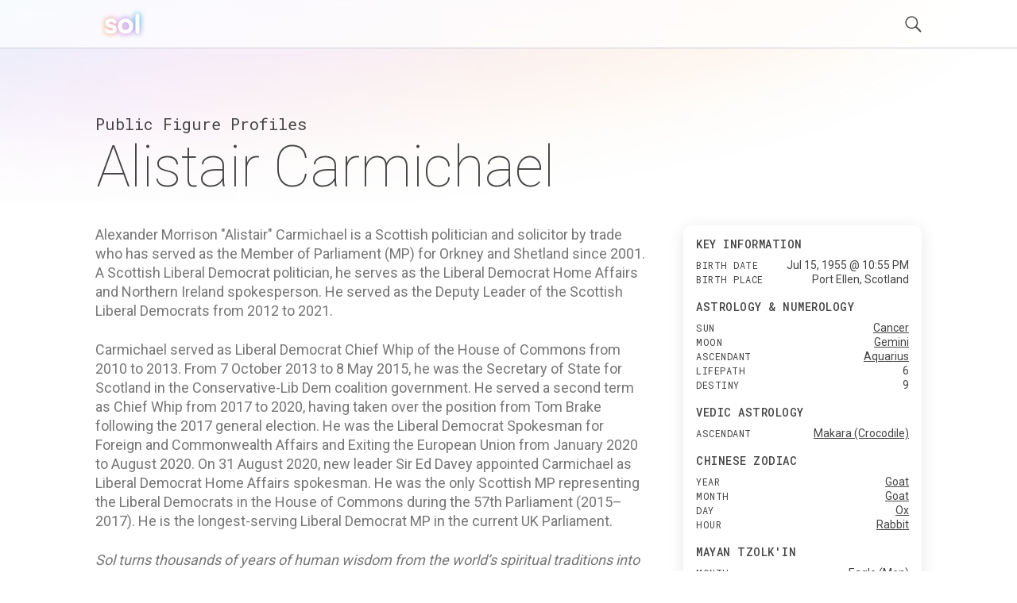

--- FILE ---
content_type: text/html; charset=utf-8
request_url: https://getsol.app/profile/Alistair-Carmichael-1955
body_size: 18320
content:
<!DOCTYPE html><html lang="en"><head><meta charSet="utf-8"/><meta name="robots" content="index,follow"/><meta name="description" content="Discover the astrology and personality profile of Alistair Carmichael. Explore what spiritual traditions from all over the world reveal about their personality"/><meta name="twitter:card" content="summary"/><meta name="twitter:site" content="getsol.app"/><meta name="twitter:creator" content="@the_sol_app"/><meta property="og:title" content="Astrology and Spiritual Profile for Alistair Carmichael"/><meta property="og:description" content="Discover the astrology and personality profile of Alistair Carmichael. Explore what spiritual traditions from all over the world reveal about their personality"/><meta property="og:image" content="https://assets.getsol.app/og-image.jpg"/><meta property="og:image:alt" content="Astrology and Spiritual Profile for Alistair Carmichael"/><meta property="og:image:width" content="1200"/><meta property="og:image:height" content="630"/><meta property="og:site_name" content="getsol.app"/><title>Alistair Carmichael (1955) Profile | Sol</title><script type="application/ld+json">{"@context":"https://schema.org","@type":"Person","name":"Alistair Carmichael","birthDate":"1955-07-15","description":"Alexander Morrison \"Alistair\" Carmichael is a Scottish politician and solicitor by trade who has served as the Member of Parliament (MP) for Orkney and Shetland since 2001.  A Scottish Liberal Democrat politician, he serves as the Liberal Democrat Home Affairs  and Northern Ireland spokesperson. He served as the Deputy Leader of the Scottish Liberal Democrats from 2012 to 2021.\n\nCarmichael served as Liberal Democrat Chief Whip of the House of Commons from 2010 to 2013. From 7 October 2013 to 8 May 2015, he was the Secretary of State for Scotland in the Conservative-Lib Dem coalition government. He served a second term as Chief Whip from 2017 to 2020, having taken over the position from Tom Brake following the 2017 general election. He was the Liberal Democrat Spokesman for Foreign and Commonwealth Affairs and Exiting the European Union from January 2020 to August 2020. On 31 August 2020, new leader Sir Ed Davey appointed Carmichael as Liberal Democrat Home Affairs spokesman. He was the only Scottish MP representing the Liberal Democrats in the House of Commons during the 57th Parliament (2015–2017). He is the longest-serving Liberal Democrat MP in the current UK Parliament.","url":"https://getsol.app/profile/Alistair-Carmichael-1955","image":{"@type":"ImageObject","width":512,"height":512}}</script><meta name="viewport" content="width=device-width, initial-scale=1, maximum-scale=5" user-scalable="no"/><meta name="next-head-count" content="16"/><link rel="preload" href="/_next/static/css/2499ea5d7e11fc71.css" as="style"/><link rel="stylesheet" href="/_next/static/css/2499ea5d7e11fc71.css" data-n-g=""/><link rel="preload" href="/_next/static/css/c49ea44ddcb26f2f.css" as="style"/><link rel="stylesheet" href="/_next/static/css/c49ea44ddcb26f2f.css" data-n-p=""/><noscript data-n-css=""></noscript><script defer="" nomodule="" src="/_next/static/chunks/polyfills-78c92fac7aa8fdd8.js"></script><script src="/_next/static/chunks/webpack-b2d8f62ed9ad640a.js" defer=""></script><script src="/_next/static/chunks/framework-0995a3e8436ddc4f.js" defer=""></script><script src="/_next/static/chunks/main-6f5e59d77262e633.js" defer=""></script><script src="/_next/static/chunks/pages/_app-a63692ac349959b9.js" defer=""></script><script src="/_next/static/chunks/2228-5df1516187078d7c.js" defer=""></script><script src="/_next/static/chunks/6648-16be9be4ea4f700f.js" defer=""></script><script src="/_next/static/chunks/5225-6df759add5ce530f.js" defer=""></script><script src="/_next/static/chunks/pages/profile/%5B...id%5D-3fe36da8fe493b7c.js" defer=""></script><script src="/_next/static/2aMccp5FdT0wzWMDNSMfV/_buildManifest.js" defer=""></script><script src="/_next/static/2aMccp5FdT0wzWMDNSMfV/_ssgManifest.js" defer=""></script></head><body><div id="__next"><div class="wrapper "><header class="header  "><div class="shell"><div class="header__inner"><a class="logo" href="/"><img alt="logo" loading="lazy" decoding="async" data-nimg="fill" style="position:absolute;height:100%;width:100%;left:0;top:0;right:0;bottom:0;color:transparent" src="/logo.svg"/></a><div class="header__right"><button class="header__search-btn"><img alt="search" loading="lazy" width="21" height="21" decoding="async" data-nimg="1" style="color:transparent" src="/search.svg"/></button><button class="header__menu-btn"><img alt="menu" loading="lazy" width="30" height="30" decoding="async" data-nimg="1" style="color:transparent" src="/menu.svg"/></button></div></div></div></header><div class="main"><div class="shell"><div class="main__head"><h2 class="page-subtitle">Public Figure Profiles</h2><h1 class="page-title">Alistair Carmichael</h1></div><div class="main__body"><div class="widget widget-ad widget"></div><div class="content"><div class=""><p>Alexander Morrison "Alistair" Carmichael is a Scottish politician and solicitor by trade who has served as the Member of Parliament (MP) for Orkney and Shetland since 2001.  A Scottish Liberal Democrat politician, he serves as the Liberal Democrat Home Affairs  and Northern Ireland spokesperson. He served as the Deputy Leader of the Scottish Liberal Democrats from 2012 to 2021.</p>
<p>Carmichael served as Liberal Democrat Chief Whip of the House of Commons from 2010 to 2013. From 7 October 2013 to 8 May 2015, he was the Secretary of State for Scotland in the Conservative-Lib Dem coalition government. He served a second term as Chief Whip from 2017 to 2020, having taken over the position from Tom Brake following the 2017 general election. He was the Liberal Democrat Spokesman for Foreign and Commonwealth Affairs and Exiting the European Union from January 2020 to August 2020. On 31 August 2020, new leader Sir Ed Davey appointed Carmichael as Liberal Democrat Home Affairs spokesman. He was the only Scottish MP representing the Liberal Democrats in the House of Commons during the 57th Parliament (2015–2017). He is the longest-serving Liberal Democrat MP in the current UK Parliament.</p>
<p class="sol-content__subtitle">Sol turns thousands of years of human wisdom from the world’s spiritual traditions into a totally unique personality profile. To get your own profile, check compatibility with friends and much more, download the Sol App today. </p><h2>Some of their strengths</h2>
<p>Alistair Carmichael has many admirable traits.</p>
<p>Based on spiritual traditions from around the world, they are someone who can be described as Creative, Intelligent, Intuitive, Imaginative, Compassionate, Loyal, and Caring.</p>
<h2>Intuitive and Imaginative</h2>
<p>According to Mysticism’s Astrology tradition, Alistair Carmichael is someone who is a highly intuitive, creative and imaginative person who is very loyal, caring and compassionate to others. A person who is known for being diligent and strong.</p>
<h2>Warm and Caring</h2>
<p>Based on Daoism’s Ba-Zi or ‘Chinese Zodiac’ tradition, people who know Alistair Carmichael well know them as someone who can be warm, caring, and compassionate, like a lamp or torch.</p>
<h2>Organized and Achievement-oriented</h2>
<p>According to Hinduism’s Jyotisha or ‘Vedic Astrology’ tradition, many would also describe Alistair Carmichael as someone who is organized, goal-oriented, practical, and persevering.</p>
<p>Who is hardworking, intellectual, and easygoing, who loves higher education and learning and sharing ideas with others, and who loves healthy competition.</p>
<h2>Assertive and Protective</h2>
<p>Based on the Mayan Tzolk’in or ‘Mayan Astrology’ tradition, Alistair Carmichael is someone who is a somewhat private person who has a strong personality and ability to read other people.</p>
<p>They are also someone who is reflective, mysterious, and purposeful, who enjoys quiet and solo work, and who thrives in positions where there is no need to report to someone else.</p>
<h2>Traditional and Patient</h2>
<p>According to Judaism’s Kabbalah tradition, Alistair Carmichael tends to be someone who is a patient person that is very emotional, has a very sharp memory, has an ability to understand people, and who tends to be traditional and frugal.</p>
<h2>Some of Alistair Carmichael's challenges</h2>
<p>While Alistair Carmichael has many strengths, nobody is perfect. They also have some challenging traits they need to manage.</p>
<p>For example, Alistair Carmichael can be Self-centered, Emotional, Standoffish, Hypocritical, Rebellious, Emotionally Distant, and Callous.</p>
<h2>Emotional and Standoffish</h2>
<p>One of Alistair Carmichael's key challenges is that they are someone who can be emotional and standoffish.</p>
<h2>Callous and Selfish</h2>
<p>Alistair Carmichael is someone who can be standoffish, pessimistic, and ruthless, who can have difficulty concentrating and be impatient, can have difficulty discovering the keys to personal contentment, and who can have a tendency to overwork and hoard wealth and possessions.</p>
<h2>Sensitive and Money-oriented</h2>
<p>Finally, Alistair Carmichael also can have mood swings, be overly sensititive, and be a bit rigid and materialistic.</p>
</div></div><div class="sidebar"><div class="widgets"><div class="widget widget-quickfacts"><div class="widget__head"><h6 class="widget__title">Key Information</h6></div><div class="widget__body"><dl><dt>Birth Date</dt><dd>Jul 15, 1955 @ 10:55 PM </dd><dt>Birth Place</dt><dd>Port Ellen, Scotland</dd></dl></div><div class="widget__head"><h6 class="widget__title">Astrology & Numerology</h6></div><div class="widget__body"><dl><dt>sun</dt><dd><a href="/traditions/mysticism/cancer">Cancer</a></dd><dt>moon</dt><dd><a href="/traditions/mysticism/gemini">Gemini</a></dd><dt>ascendant</dt><dd><a href="/traditions/mysticism/aquarius">Aquarius</a></dd><dt>lifepath</dt><dd>6</dd><dt>destiny</dt><dd>9</dd></dl></div><div class="widget__head"><h6 class="widget__title">Vedic Astrology</h6></div><div class="widget__body"><dl><dt>ascendant</dt><dd><a href="/traditions/hinduism/makaracrocodile">Makara (Crocodile)</a></dd></dl></div><div class="widget__head"><h6 class="widget__title">Chinese Zodiac</h6></div><div class="widget__body"><dl><dt>year</dt><dd><a href="/traditions/daoism/goat">Goat</a></dd><dt>month</dt><dd><a href="/traditions/daoism/goat">Goat</a></dd><dt>day</dt><dd><a href="/traditions/daoism/ox">Ox</a></dd><dt>hour</dt><dd><a href="/traditions/daoism/rabbit">Rabbit</a></dd></dl></div><div class="widget__head"><h6 class="widget__title">Mayan Tzolk'in</h6></div><div class="widget__body"><dl><dt>month</dt><dd><a href="/traditions/mayantradition/eaglemen">Eagle (Men)</a></dd><dt>day</dt><dd><a href="/traditions/mayantradition/crocodileimix">Crocodile (Imix)</a></dd></dl></div><div class="widget__head"><h6 class="widget__title">Kabbalah & Gematria</h6></div><div class="widget__body"><dl><dt>path</dt><dd><a href="/traditions/judaism/cheththepathofhome">Cheth (The Path of Home)</a></dd></dl></div></div><div class="widget widget-subscribe"><div id="subscribe"></div><div class="widget__head"><h6 class="widget__title">Get the Sol App Now</h6></div><div class="widget__body"><p>Download the Sol app now, and start living a more purposeful, happier, and healthier life.</p><div class="widget__btns"><a href="https://apps.apple.com/us/app/sol-find-your-inner-light/id1474958416"><img alt="ios" loading="lazy" width="119" height="40" decoding="async" data-nimg="1" style="color:transparent" src="/ios-download.svg"/></a><a href="https://play.google.com/store/apps/details?id=sol.technologies"><img alt="android" loading="lazy" width="136" height="38" decoding="async" data-nimg="1" style="color:transparent" src="/android-download.svg"/></a></div></div></div><div class="widget widget-ad widget"></div></div></div></div><div class="main__foot"><div class="section-callout"><div class="section__inner"><div class="section__content"><h2>Feel Better. Live with Purpose</h2><p>Sol connects you with activities and community that aligns with your feelings, personality, and core values, so you can live a more purposeful, happier, and healthier life.</p><div class="section__btns"><a href="https://apps.apple.com/us/app/sol-find-your-inner-light/id1474958416"><img alt="ios" loading="lazy" width="119" height="40" decoding="async" data-nimg="1" style="color:transparent" src="/ios-download.svg"/></a><a href="https://play.google.com/store/apps/details?id=sol.technologies"><img alt="android" loading="lazy" width="136" height="38" decoding="async" data-nimg="1" style="color:transparent" src="/android-download.svg"/></a></div></div><div class="section__aside"><img alt="cards" loading="lazy" width="600" height="300" decoding="async" data-nimg="1" style="color:transparent" srcSet="/_next/image?url=%2Fdownload_banner.png&amp;w=640&amp;q=75 1x, /_next/image?url=%2Fdownload_banner.png&amp;w=1200&amp;q=75 2x" src="/_next/image?url=%2Fdownload_banner.png&amp;w=1200&amp;q=75"/></div></div></div><div class="section-menus section-menus--events"><h2>Discover more Public Figures</h2><div class="section__inner"><nav class="menu-items"><ul><li><a href="/profile/Catherine-Zeta_Jones-1969">Catherine Zeta-Jones</a></li><li><a href="/profile/Lena-Zavaroni-1963">Lena Zavaroni</a></li><li><a href="/profile/Agar-Zariel-1848">Agar Zariel</a></li><li><a href="/profile/George-Kenneth-Younger-1931">George Kenneth Younger</a></li><li><a href="/profile/David-Younger-1828">David Younger</a></li><li><a href="/profile/David-Yule-1858">David Yule</a></li><li><a href="/profile/George-Young-1946">George Young</a></li><li><a href="/profile/Alexander-Young-1938">Alexander Young</a></li><li><a href="/profile/John-Paul-Young-1950">John Paul Young</a></li><li><a href="/profile/Angus-Young-1955">Angus Young</a></li><li><a href="/profile/David-Wright-Young-1928">David Wright Young</a></li><li><a href="/profile/Malcolm-Young-1953">Malcolm Young</a></li><li><a href="/profile/Francis-Brett-Young-1884">Francis Brett Young</a></li><li><a href="/profile/Ella-Young-1867">Ella Young</a></li><li><a href="/profile/Philippa-York-1958">Philippa York</a></li><li><a href="/profile/David-Yip-1951">David Yip</a></li><li><a href="/profile/Anne-Yeats-1919">Anne Yeats</a></li><li><a href="/profile/Paula-Yates-1959">Paula Yates</a></li><li><a href="/profile/William-Butler-Yeats-1865">William Butler Yeats</a></li><li><a href="/profile/Roderick-Wright-1940">Roderick Wright</a></li></ul></nav><nav class="menu-items"><ul><li><a href="/profile/Arthur-Worsley-1920">Arthur Worsley</a></li><li><a href="/profile/James-Wray-1935">James Wray</a></li><li><a href="/profile/James-Wordie-1889">James Wordie</a></li><li><a href="/profile/William-Wordsworth-1770">William Wordsworth</a></li><li><a href="/profile/Aimee-Lou-Wood-1994">Aimee Lou Wood</a></li><li><a href="/profile/James-Wood-1930">James Wood</a></li><li><a href="/profile/Arthur-Woodburn-1890">Arthur Woodburn</a></li><li><a href="/profile/Stuart-%22Woody%22-Wood-1957">Stuart "Woody" Wood</a></li><li><a href="/profile/Donald-Wolfit-1902">Donald Wolfit</a></li><li><a href="/profile/Isaac-Wolfson-1897">Isaac Wolfson</a></li><li><a href="/profile/Garnet-J.-Wolseley-1833">Garnet J. Wolseley</a></li><li><a href="/profile/Hannah-Witton-1992">Hannah Witton</a></li><li><a href="/profile/Jeanette-Winterson-1959">Jeanette Winterson</a></li><li><a href="/profile/Thomas-Winning-1925">Thomas Winning</a></li><li><a href="/profile/Dale-Winton-1955">Dale Winton</a></li><li><a href="/profile/Steve-Winwood-1948">Steve Winwood</a></li><li><a href="/profile/Ernie-Wise-1925">Ernie Wise</a></li><li><a href="/profile/Vincent-Wing-1619">Vincent Wing</a></li><li><a href="/profile/Charles-Wilson-1909">Charles Wilson</a></li><li><a href="/profile/Charles-Thomson-Rees-Wilson-1869">Charles Thomson Rees Wilson</a></li></ul></nav><nav class="menu-items"><ul><li><a href="/profile/Harold-Wilson-1916">Harold Wilson</a></li><li><a href="/profile/Colin-Wilson-1931">Colin Wilson</a></li><li><a href="/profile/Nicol-Williamson-1936">Nicol Williamson</a></li><li><a href="/profile/Robin-Williamson-1943">Robin Williamson</a></li><li><a href="/profile/Rowan-Williams-1950">Rowan Williams</a></li><li><a href="/profile/Lisa-Williams-1973">Lisa Williams</a></li><li><a href="/profile/Robbie-Williams-1974">Robbie Williams</a></li><li><a href="/profile/Leila-Williams-1937">Leila Williams</a></li><li><a href="/profile/1st-Earl-of-Devonshire-William-Cavendish-1521">1st Earl of Devonshire William Cavendish</a></li><li><a href="/profile/Alan-Wynne-Williams-1945">Alan Wynne Williams</a></li><li><a href="/profile/David-Wilkie-1882">David Wilkie</a></li><li><a href="/profile/David-Wilkie-1785">David Wilkie</a></li><li><a href="/profile/Toyah-Willcox-1958">Toyah Willcox</a></li><li><a href="/profile/Ellen-Wilkinson-1891">Ellen Wilkinson</a></li><li><a href="/profile/William-Wilberforce-1759">William Wilberforce</a></li><li><a href="/profile/Sean-Wight-1964">Sean Wight</a></li><li><a href="/profile/Jerry-Wiggin-1937">Jerry Wiggin</a></li><li><a href="/profile/Oscar-Wilde-1854">Oscar Wilde</a></li><li><a href="/profile/Andrew-Whyment-1981">Andrew Whyment</a></li><li><a href="/profile/William-Whitelaw-1918">William Whitelaw</a></li></ul></nav><nav class="menu-items"><ul><li><a href="/profile/Ruth-White-1938">Ruth White</a></li><li><a href="/profile/John-White-1937">John White</a></li><li><a href="/profile/Kenneth-White-1936">Kenneth White</a></li><li><a href="/profile/John-Wetton-1949">John Wetton</a></li><li><a href="/profile/Lord-John-Wheatley-1908">Lord John Wheatley</a></li><li><a href="/profile/Vivienne-Westwood-1941">Vivienne Westwood</a></li><li><a href="/profile/Timothy-West-1934">Timothy West</a></li><li><a href="/profile/Rebecca-West-1892">Rebecca West</a></li><li><a href="/profile/John-Wesley-1703">John Wesley</a></li><li><a href="/profile/David-Wells-1960">David Wells</a></li><li><a href="/profile/David-Wemyss-1721">David Wemyss</a></li><li><a href="/profile/Andrew-Paton-Welsh-1944">Andrew Paton Welsh</a></li><li><a href="/profile/Irvine-Welsh-1957">Irvine Welsh</a></li><li><a href="/profile/Bobby-Wellins-1936">Bobby Wellins</a></li><li><a href="/profile/Fay-Weldon-1931">Fay Weldon</a></li><li><a href="/profile/Duke-of-Wellington-1769">Duke of Wellington</a></li><li><a href="/profile/William-Weir-1877">William Weir</a></li><li><a href="/profile/Andrew-Weir-1865">Andrew Weir</a></li><li><a href="/profile/David-Webster-1903">David Webster</a></li><li><a href="/profile/Simon-Webbe-1978">Simon Webbe</a></li></ul></nav><nav class="menu-items"><ul><li><a href="/profile/Arthur-Wauchope-1874">Arthur Wauchope</a></li><li><a href="/profile/Roderick-Watson-1943">Roderick Watson</a></li><li><a href="/profile/George-Watt-1873">George Watt</a></li><li><a href="/profile/James-Watt-1736">James Watt</a></li><li><a href="/profile/Michael-Goodall-Watson-1949">Michael Goodall Watson</a></li><li><a href="/profile/Robert-Watson_Watt-1892">Robert Watson-Watt</a></li><li><a href="/profile/Tim-Waterstone-1939">Tim Waterstone</a></li><li><a href="/profile/James-Ware-1594">James Ware</a></li><li><a href="/profile/Shayne-Ward-1984">Shayne Ward</a></li><li><a href="/profile/Jeff-Ward-1961">Jeff Ward</a></li><li><a href="/profile/Kirsty-Wark-1955">Kirsty Wark</a></li><li><a href="/profile/Humfrey-Wanley-1672">Humfrey Wanley</a></li><li><a href="/profile/Julie-Walters-1950">Julie Walters</a></li><li><a href="/profile/Barnes-Neville-Wallis-1887">Barnes Neville Wallis</a></li><li><a href="/profile/Rowena-Wallace-1947">Rowena Wallace</a></li><li><a href="/profile/Gary-Peter-Anthony-Waller-1945">Gary Peter Anthony Waller</a></li><li><a href="/profile/James-Robert-Wallace-1954">James Robert Wallace</a></li><li><a href="/profile/Alfred-R.-Wallace-1823">Alfred R. Wallace</a></li><li><a href="/profile/James-Walker-1863">James Walker</a></li><li><a href="/profile/Alexander-Walker-1869">Alexander Walker</a></li></ul></nav><nav class="menu-items"><ul><li><a href="/profile/David-Walker-1911">David Walker</a></li><li><a href="/profile/Eric-Arthur-Walker-1910">Eric Arthur Walker</a></li><li><a href="/profile/Bertram-Wainer-1928">Bertram Wainer</a></li><li><a href="/profile/Terry-Waite-1939">Terry Waite</a></li><li><a href="/profile/Dougie-Vipond-1966">Dougie Vipond</a></li><li><a href="/profile/George-Villiers-1592">George Villiers</a></li><li><a href="/profile/Queen-Consort-of-Spain-Victoria-Ena-1887">Queen Consort of Spain Victoria Ena</a></li><li><a href="/profile/Jack-Vettriano-1951">Jack Vettriano</a></li><li><a href="/profile/Michael-Vaughan-1974">Michael Vaughan</a></li><li><a href="/profile/Leo-Varadkar-1979">Leo Varadkar</a></li><li><a href="/profile/Nigel-Vardy-1969">Nigel Vardy</a></li><li><a href="/profile/Fred-Urquhart-1912">Fred Urquhart</a></li><li><a href="/profile/Robert-Urquhart-1921">Robert Urquhart</a></li><li><a href="/profile/Midge-Ure-1953">Midge Ure</a></li><li><a href="/profile/Mary-Ure-1933">Mary Ure</a></li><li><a href="/profile/Bernard-Ullathorne-1806">Bernard Ullathorne</a></li><li><a href="/profile/Kenneth-Tynan-1927">Kenneth Tynan</a></li><li><a href="/profile/Victor-Turner-1920">Victor Turner</a></li><li><a href="/profile/Llewellyn-Turner-1823">Llewellyn Turner</a></li><li><a href="/profile/Wendy-Turner_Webster-1967">Wendy Turner-Webster</a></li></ul></nav></div></div><div class="section-menus"><h2>Learn about astrology in other traditions</h2><div class="section__inner"><nav class="menu-items menu-items--highlight-first"><ul><li><a href="/traditions/mysticism/overview">Mysticism</a></li><li><a href="/traditions/mysticism/aries">Aries</a></li><li><a href="/traditions/mysticism/taurus">Taurus</a></li><li><a href="/traditions/mysticism/gemini">Gemini</a></li><li><a href="/traditions/mysticism/cancer">Cancer</a></li><li><a href="/traditions/mysticism/leo">Leo</a></li><li><a href="/traditions/mysticism/virgo">Virgo</a></li><li><a href="/traditions/mysticism/libra">Libra</a></li><li><a href="/traditions/mysticism/scorpio">Scorpio</a></li><li><a href="/traditions/mysticism/sagittarius">Sagittarius</a></li><li><a href="/traditions/mysticism/capricorn">Capricorn</a></li><li><a href="/traditions/mysticism/aquarius">Aquarius</a></li><li><a href="/traditions/mysticism/pisces">Pisces</a></li></ul></nav><nav class="menu-items menu-items--highlight-first"><ul><li><a href="/traditions/daoism/overview">Daoism</a></li><li><a href="/traditions/daoism/rat">Rat</a></li><li><a href="/traditions/daoism/ox">Ox</a></li><li><a href="/traditions/daoism/tiger">Tiger</a></li><li><a href="/traditions/daoism/rabbit">Rabbit</a></li><li><a href="/traditions/daoism/dragon">Dragon</a></li><li><a href="/traditions/daoism/snake">Snake</a></li><li><a href="/traditions/daoism/horse">Horse</a></li><li><a href="/traditions/daoism/goat">Goat</a></li><li><a href="/traditions/daoism/monkey">Monkey</a></li><li><a href="/traditions/daoism/rooster">Rooster</a></li><li><a href="/traditions/daoism/dog">Dog</a></li><li><a href="/traditions/daoism/pig">Pig</a></li></ul></nav><nav class="menu-items menu-items--highlight-first"><ul><li><a href="/traditions/hinduism/overview">Hinduism</a></li><li><a href="/traditions/hinduism/mesharam">Mesha (Ram)</a></li><li><a href="/traditions/hinduism/vrishababull">Vrishaba (Bull)</a></li><li><a href="/traditions/hinduism/mithunatwins">Mithuna (Twins)</a></li><li><a href="/traditions/hinduism/karkatacrab">Karkata (Crab)</a></li><li><a href="/traditions/hinduism/simhalion">Simha (Lion)</a></li><li><a href="/traditions/hinduism/kanyamaiden">Kanya (Maiden)</a></li><li><a href="/traditions/hinduism/thulabalance">Thula (Balance)</a></li><li><a href="/traditions/hinduism/vrischikascorpion">Vrischika (Scorpion)</a></li><li><a href="/traditions/hinduism/dhanusarcher">Dhanus (Archer)</a></li><li><a href="/traditions/hinduism/makaracrocodile">Makara (Crocodile)</a></li><li><a href="/traditions/hinduism/kumbhawaterbearer">Kumbha (Water-bearer)</a></li><li><a href="/traditions/hinduism/meenafish">Meena (Fish)</a></li></ul></nav><nav class="menu-items menu-items--highlight-first"><ul><li><a href="/traditions/mayantradition/overview">Mayan Tradition</a></li><li><a href="/traditions/mayantradition/crocodileimix">Crocodile (Imix)</a></li><li><a href="/traditions/mayantradition/windik">Wind (Ik)</a></li><li><a href="/traditions/mayantradition/nightakbal">Night (Akbal)</a></li><li><a href="/traditions/mayantradition/seedkan">Seed (Kan)</a></li><li><a href="/traditions/mayantradition/serpentchikchan">Serpent (Chikchan)</a></li><li><a href="/traditions/mayantradition/deathcimi">Death (Cimi)</a></li><li><a href="/traditions/mayantradition/deermanik">Deer (Manik)</a></li><li><a href="/traditions/mayantradition/rabbitlamat">Rabbit (Lamat)</a></li><li><a href="/traditions/mayantradition/watermuluc">Water (Muluc)</a></li><li><a href="/traditions/mayantradition/dogoc">Dog (Oc)</a></li><li><a href="/traditions/mayantradition/monkeychuen">Monkey (Chuen)</a></li><li><a href="/traditions/mayantradition/grasseb">Grass (Eb)</a></li><li><a href="/traditions/mayantradition/caneben">Cane (Ben)</a></li><li><a href="/traditions/mayantradition/jaguarix">Jaguar (Ix)</a></li><li><a href="/traditions/mayantradition/eaglemen">Eagle (Men)</a></li><li><a href="/traditions/mayantradition/owlkib">Owl (Kib)</a></li><li><a href="/traditions/mayantradition/earthquakekaban">Earthquake (Kaban)</a></li><li><a href="/traditions/mayantradition/knifeetznab">Knife (Etznab)</a></li><li><a href="/traditions/mayantradition/stormkawak">Storm (Kawak)</a></li><li><a href="/traditions/mayantradition/sunajaw">Sun (Ajaw)</a></li></ul></nav><nav class="menu-items menu-items--highlight-first"><ul><li><a href="/traditions/judaism/overview">Kabbalah</a></li><li><a href="/traditions/judaism/zainthepathoflovers">Zain (The Path of Lovers)</a></li><li><a href="/traditions/judaism/hethepathofcivilization">He (The Path of Civilization)</a></li><li><a href="/traditions/judaism/cheththepathofhome">Cheth (The Path of Home)</a></li><li><a href="/traditions/judaism/vauthepathofgrace">Vau (The Path of Grace)</a></li><li><a href="/traditions/judaism/yodthepathofpurification">Yod (The Path of Purification)</a></li><li><a href="/traditions/judaism/lamedthepathofjustice">Lamed (The Path of Justice)</a></li><li><a href="/traditions/judaism/teththepathofcreativity">Teth (The Path of Creativity)</a></li><li><a href="/traditions/judaism/ayinthepathofpracticality">Ayin (The Path of Practicality)</a></li><li><a href="/traditions/judaism/nunthepathofintimacy">Nun (The Path of Intimacy)</a></li><li><a href="/traditions/judaism/samekhthepathofalchemy">Samekh (The Path of Alchemy)</a></li><li><a href="/traditions/judaism/tzaddithepathofrighteousness">Tzaddi (The Path of Righteousness)</a></li><li><a href="/traditions/judaism/qophthepathofmystery">Qoph (The Path of Mystery)</a></li></ul></nav></div></div></div><ul class="breadcrumbs"><li class="crumb"><a href="/">Sol</a><span class="arrow">›</span></li><li class="crumb"><a href="/profile">Profile</a> <span class="arrow">›</span></li><li class="crumb">Alistair Carmichael</li></ul></div></div><footer class="footer"><div class="shell"><div class="footer__bar"><nav class="footer__links"><ul><li><a href="/profile">Famous Profiles</a></li><li><a href="/name">Names</a></li><li><a href="/birthdays">Birthdays</a></li><li><a href="/traditions">Traditions</a></li><li><a href="/posts">Post Archive</a></li></ul></nav><nav class="footer__links"><ul><li><a href="/terms">Terms</a></li><li><a href="/privacy">Privacy</a></li><li><a href="/disclaimer">Disclaimer</a></li><li><a href="mailto:hello@getsol.app">hello@getsol.app</a></li><li><div class="copyright">© Sol Technologies, Inc.</div></li></ul></nav></div></div></footer></div></div><script id="__NEXT_DATA__" type="application/json">{"props":{"pageProps":{"birthYear":1955,"gender":"M","birthTz":"+01:00","fullName":"Alistair Carmichael","id":"30f544194b4e623d0a31a4bfb35964640b62e185","profileId":"53a501891f27d0ae2340f50c5a2bdf7ca54a44b3","birthTime":"22:55","wikibio":"Alexander Morrison \"Alistair\" Carmichael is a Scottish politician and solicitor by trade who has served as the Member of Parliament (MP) for Orkney and Shetland since 2001.  A Scottish Liberal Democrat politician, he serves as the Liberal Democrat Home Affairs  and Northern Ireland spokesperson. He served as the Deputy Leader of the Scottish Liberal Democrats from 2012 to 2021.\n\nCarmichael served as Liberal Democrat Chief Whip of the House of Commons from 2010 to 2013. From 7 October 2013 to 8 May 2015, he was the Secretary of State for Scotland in the Conservative-Lib Dem coalition government. He served a second term as Chief Whip from 2017 to 2020, having taken over the position from Tom Brake following the 2017 general election. He was the Liberal Democrat Spokesman for Foreign and Commonwealth Affairs and Exiting the European Union from January 2020 to August 2020. On 31 August 2020, new leader Sir Ed Davey appointed Carmichael as Liberal Democrat Home Affairs spokesman. He was the only Scottish MP representing the Liberal Democrats in the House of Commons during the 57th Parliament (2015–2017). He is the longest-serving Liberal Democrat MP in the current UK Parliament.","birthDay":15,"noTrigger":true,"name":"Carmichael, Alistair","dataId":"60686","birthPlace":{"latitude":55.65,"longitude":-6.2},"birthPlaceGeocode":"Port Ellen, Scotland","birthName":"","birthMonth":7,"categories":["Vocation : Politics : Party Affiliation"],"hasBirthTime":true,"userColors":[{"image":"profile-properties/color/gray@4x.jpg","bright":80,"sat":6,"hue":29,"description":"From your sun Sign of Cancer in Mysticism’s Astrology tradition"},{"hue":0,"image":"profile-properties/color/red@4x.jpg","description":"From your Day Stem of Ding (The Lamp) in Daoism’s Ba-Zi tradition","bright":100,"sat":54},{"hue":49,"bright":100,"description":"From your Lagna of Makara (Crocodile) in Hinduism’s Jyotisha tradition","image":"profile-properties/color/yellow@4x.jpg","sat":61}],"content":"\u003cp\u003eAlexander Morrison \"Alistair\" Carmichael is a Scottish politician and solicitor by trade who has served as the Member of Parliament (MP) for Orkney and Shetland since 2001.  A Scottish Liberal Democrat politician, he serves as the Liberal Democrat Home Affairs  and Northern Ireland spokesperson. He served as the Deputy Leader of the Scottish Liberal Democrats from 2012 to 2021.\u003c/p\u003e\n\u003cp\u003eCarmichael served as Liberal Democrat Chief Whip of the House of Commons from 2010 to 2013. From 7 October 2013 to 8 May 2015, he was the Secretary of State for Scotland in the Conservative-Lib Dem coalition government. He served a second term as Chief Whip from 2017 to 2020, having taken over the position from Tom Brake following the 2017 general election. He was the Liberal Democrat Spokesman for Foreign and Commonwealth Affairs and Exiting the European Union from January 2020 to August 2020. On 31 August 2020, new leader Sir Ed Davey appointed Carmichael as Liberal Democrat Home Affairs spokesman. He was the only Scottish MP representing the Liberal Democrats in the House of Commons during the 57th Parliament (2015–2017). He is the longest-serving Liberal Democrat MP in the current UK Parliament.\u003c/p\u003e\n\u003cp class=\"sol-content__subtitle\"\u003eSol turns thousands of years of human wisdom from the world’s spiritual traditions into a totally unique personality profile. To get your own profile, check compatibility with friends and much more, download the Sol App today. \u003c/p\u003e\u003ch2\u003eSome of their strengths\u003c/h2\u003e\n\u003cp\u003eAlistair Carmichael has many admirable traits.\u003c/p\u003e\n\u003cp\u003eBased on spiritual traditions from around the world, they are someone who can be described as Creative, Intelligent, Intuitive, Imaginative, Compassionate, Loyal, and Caring.\u003c/p\u003e\n\u003ch2\u003eIntuitive and Imaginative\u003c/h2\u003e\n\u003cp\u003eAccording to Mysticism’s Astrology tradition, Alistair Carmichael is someone who is a highly intuitive, creative and imaginative person who is very loyal, caring and compassionate to others. A person who is known for being diligent and strong.\u003c/p\u003e\n\u003ch2\u003eWarm and Caring\u003c/h2\u003e\n\u003cp\u003eBased on Daoism’s Ba-Zi or ‘Chinese Zodiac’ tradition, people who know Alistair Carmichael well know them as someone who can be warm, caring, and compassionate, like a lamp or torch.\u003c/p\u003e\n\u003ch2\u003eOrganized and Achievement-oriented\u003c/h2\u003e\n\u003cp\u003eAccording to Hinduism’s Jyotisha or ‘Vedic Astrology’ tradition, many would also describe Alistair Carmichael as someone who is organized, goal-oriented, practical, and persevering.\u003c/p\u003e\n\u003cp\u003eWho is hardworking, intellectual, and easygoing, who loves higher education and learning and sharing ideas with others, and who loves healthy competition.\u003c/p\u003e\n\u003ch2\u003eAssertive and Protective\u003c/h2\u003e\n\u003cp\u003eBased on the Mayan Tzolk’in or ‘Mayan Astrology’ tradition, Alistair Carmichael is someone who is a somewhat private person who has a strong personality and ability to read other people.\u003c/p\u003e\n\u003cp\u003eThey are also someone who is reflective, mysterious, and purposeful, who enjoys quiet and solo work, and who thrives in positions where there is no need to report to someone else.\u003c/p\u003e\n\u003ch2\u003eTraditional and Patient\u003c/h2\u003e\n\u003cp\u003eAccording to Judaism’s Kabbalah tradition, Alistair Carmichael tends to be someone who is a patient person that is very emotional, has a very sharp memory, has an ability to understand people, and who tends to be traditional and frugal.\u003c/p\u003e\n\u003ch2\u003eSome of Alistair Carmichael's challenges\u003c/h2\u003e\n\u003cp\u003eWhile Alistair Carmichael has many strengths, nobody is perfect. They also have some challenging traits they need to manage.\u003c/p\u003e\n\u003cp\u003eFor example, Alistair Carmichael can be Self-centered, Emotional, Standoffish, Hypocritical, Rebellious, Emotionally Distant, and Callous.\u003c/p\u003e\n\u003ch2\u003eEmotional and Standoffish\u003c/h2\u003e\n\u003cp\u003eOne of Alistair Carmichael's key challenges is that they are someone who can be emotional and standoffish.\u003c/p\u003e\n\u003ch2\u003eCallous and Selfish\u003c/h2\u003e\n\u003cp\u003eAlistair Carmichael is someone who can be standoffish, pessimistic, and ruthless, who can have difficulty concentrating and be impatient, can have difficulty discovering the keys to personal contentment, and who can have a tendency to overwork and hoard wealth and possessions.\u003c/p\u003e\n\u003ch2\u003eSensitive and Money-oriented\u003c/h2\u003e\n\u003cp\u003eFinally, Alistair Carmichael also can have mood swings, be overly sensititive, and be a bit rigid and materialistic.\u003c/p\u003e\n","info":{"type":"figure","metadata":{"bioId":"30f544194b4e623d0a31a4bfb35964640b62e185","bioTeaser":"Alexander Morrison \"Alistair\" Carmichael is a Scottish politician and solicitor by trade who has served as the Member of Parliament (MP) for Orkney and Shetland since 2001.  A Scottish Liberal Democrat politici... read more"},"birthPlaceGeocode":"Port Ellen, Scotland","tz":"+01:00","hasBirthTime":true,"lastName":"","birthdateString":"1955-07-15T22:55Z","birthPlace":{"latitude":55.65,"longitude":-6.2},"firstName":"","fullName":"Alistair Carmichael","middleName":""},"profile":{"tags":{"strengths":["Creative","Intelligent","Intuitive","Imaginative","Compassionate","Loyal","Caring","Charming","Energetic","Passionate"],"challenges":["Self-centered","Emotional","Standoffish","Hypocritical","Rebellious","Emotionally Distant","Callous","Selfish","Non-confrontational","Sensitive"]},"sections":[{"content":[{"type":"text","value":"## Some of their strengths"},{"value":"Alistair Carmichael has many admirable traits.","type":"text"},{"value":"Based on spiritual traditions from around the world, they are someone who can be described as Creative, Intelligent, Intuitive, Imaginative, Compassionate, Loyal, and Caring.","type":"text"}],"media":{"value":"assets/static/alexander-grey-W7cPLHOa0eQ-unsplash.webp","type":"image"},"paywall":false},{"paywall":false,"relatedTraditionId":"mysticism","content":[{"value":"## Intuitive and Imaginative","type":"text"},{"type":"text","value":"According to Mysticism’s Astrology tradition, Alistair Carmichael is someone who is a highly intuitive, creative and imaginative person who is very loyal, caring and compassionate to others. A person who is known for being diligent and strong."},{"type":"linked_content","value":{"description":"Learn more about the history of Mysticism, it’s practices and spiritual traditions.","link":"/page/traditions/mysticism/overview","thumbnail":"","cta":"Keep Exploring"}}],"media":{"value":"assets/sign-attributes/content-pixie-I0bAMcKlUEE-unsplash.webp","type":"image"}},{"content":[{"type":"text","value":"## Warm and Caring"},{"value":"Based on Daoism’s Ba-Zi or ‘Chinese Zodiac’ tradition, people who know Alistair Carmichael well know them as someone who can be warm, caring, and compassionate, like a lamp or torch.","type":"text"},{"value":{"thumbnail":"","description":"Learn more about the history of Daoism; it’s practices and spiritual traditions.","link":"/page/traditions/daoism/overview","cta":"Keep Exploring"},"type":"linked_content"}],"relatedTraditionId":"chinese","media":{"value":"assets/sign-attributes/vladimir-fedotov-aPdUKy65qWE-unsplash.webp","type":"image"},"paywall":false},{"paywall":false,"content":[{"value":"## Organized and Achievement-oriented","type":"text"},{"type":"text","value":"According to Hinduism’s Jyotisha or ‘Vedic Astrology’ tradition, many would also describe Alistair Carmichael as someone who is organized, goal-oriented, practical, and persevering. \n\nWho is hardworking, intellectual, and easygoing, who loves higher education and learning and sharing ideas with others, and who loves healthy competition."},{"type":"linked_content","value":{"link":"/page/traditions/hinduism/overview","cta":"Keep Exploring","thumbnail":"","description":"Learn more about the history of Hinduism; it’s practices and spiritual traditions."}}],"relatedTraditionId":"vedic","media":{"type":"image","value":"assets/sign-attributes/alejandro-pinero-amerio-LHFuqK3KywE-unsplash.webp"}},{"content":[{"type":"text","value":"## Assertive and Protective"},{"value":"Based on the Mayan Tzolk’in or ‘Mayan Astrology’ tradition, Alistair Carmichael is someone who is a somewhat private person who has a strong personality and ability to read other people.","type":"text"},{"value":"They are also someone who is reflective, mysterious, and purposeful, who enjoys quiet and solo work, and who thrives in positions where there is no need to report to someone else.","type":"text"},{"type":"linked_content","value":{"link":"/page/traditions/mayantraditions/overview","cta":"Keep Exploring","thumbnail":"","description":"Learn more about the history of Mayan Spiritual Tradition and it’s practices."}}],"paywall":false,"relatedTraditionId":"Mayan","media":{"value":"assets/sign-attributes/pexels-pixabay-207001.webp","type":"image"}},{"content":[{"value":"## Traditional and Patient","type":"text"},{"value":"According to Judaism’s Kabbalah tradition, Alistair Carmichael tends to be someone who is a patient person that is very emotional, has a very sharp memory, has an ability to understand people, and who tends to be traditional and frugal.","type":"text"},{"value":{"description":"Learn more about the history of Judaism; it’s practices and spiritual traditions.","cta":"Keep Exploring","thumbnail":"","link":"/page/traditions/judaism/overview"},"type":"linked_content"}],"media":{"type":"image","value":"assets/sign-attributes/kenny-eliason-KYxXMTpTzek-unsplash.webp"},"relatedTraditionId":"kabbalah","paywall":false},{"paywall":false,"media":{"value":"assets/static/x-N4QTBfNQ8Nk-unsplash.webp","type":"image"},"content":[{"type":"text","value":"## Some of Alistair Carmichael's challenges"},{"value":"While Alistair Carmichael has many strengths, nobody is perfect. They also have some challenging traits they need to manage.","type":"text"},{"type":"text","value":"For example, Alistair Carmichael can be Self-centered, Emotional, Standoffish, Hypocritical, Rebellious, Emotionally Distant, and Callous."}]},{"content":[{"value":"## Emotional and Standoffish","type":"text"},{"type":"text","value":"One of Alistair Carmichael's key challenges is that they are someone who can be emotional and standoffish."}],"paywall":false,"media":{"type":"image","value":"assets/sign-attributes/katka-pavlickova-Sf5Q7Ljjf58-unsplash.webp"}},{"paywall":false,"media":{"type":"image","value":"assets/sign-attributes/adrienne-leonard-KUFKZ1EXh6c-unsplash.webp"},"content":[{"value":"## Callous and Selfish","type":"text"},{"type":"text","value":"Alistair Carmichael is someone who can be standoffish, pessimistic, and ruthless, who can have difficulty concentrating and be impatient, can have difficulty discovering the keys to personal contentment, and who can have a tendency to overwork and hoard wealth and possessions."}]},{"content":[{"type":"text","value":"## Sensitive and Money-oriented"},{"type":"text","value":"Finally, Alistair Carmichael also can have mood swings, be overly sensititive, and be a bit rigid and materialistic."}],"media":{"value":"assets/sign-attributes/cyrus-chew-Dl39g6QhOIM-unsplash.webp","type":"image"},"paywall":false}],"personality":{"feeling":0.61,"extroverted":0.54,"thinking":0.39,"introverted":0.46}},"traditions":[{"kicker":"Astrology \u0026 Numerology","sections":[{"content":[{"value":"## About Mysticism","type":"text"},{"type":"text","value":"In the [Mysticism](/page/traditions/mysticism/overview) tradition, every human, Earth, the universe as a whole, and the Creator are all believed to be intimately connected. Mystics use math to try to explore the relationship between humans and this broader universe."},{"value":"In Mysticism's Hellenistic astrology tradition, mystics study the mathematical relationship between a person and the position of the sun, moon, and planets. While in numerology, they look at how a person's significant numbers relate to the broader cosmos.","type":"text"}],"media":{"value":"assets/static/AdobeStock_309818183.webp","type":"image"},"paywall":false},{"paywall":false,"media":{"type":"image","value":"assets/static/nastya-dulhiier-DFrlRyLhCOQ-unsplash (1).webp"},"content":[{"type":"text","value":"## How Astrology Works"},{"value":"In astrology, the sky is divided into twelve parts, or 'Houses', each of which has an influence on your life. There are 12 major constellations or 'signs' which move through the sky and which represent twelve basic personality types.","type":"text"},{"type":"text","value":"Each person has a 'Sun Sign' based on the time of year they were born, a 'Moon Sign' based on where the moon was at that time, and an 'Ascendant Sign' based on what constellation was on the eastern horizon at that time."}]},{"content":[{"value":"## Their Signs","type":"text"},{"value":"Alistair Carmichael's Sun Sign, which influences their personality, is [Cancer](/page/traditions/mysticism/cancer), and is positioned in House6.","type":"text"},{"type":"text","value":"Meanwhile, their Moon Sign, which influences what gives them emotional fulfillment and happiness, is [Gemini](/page/traditions/mysticism/gemini), and is positioned in House6."},{"type":"text","value":"Alistair Carmichael's Ascendant sign, which influences their life's direction, is [Aquarius](/page/traditions/mysticism/aquarius)."}],"paywall":false,"media":{"value":"assets/static/AdobeStock_318900293.webp","type":"image"}},{"media":{"type":"image","value":"assets/sign-attributes/mae-mu-rXDCb-Bmgdg-unsplash.webp"},"content":[{"value":"## Sun Sign: How Others See Them","type":"text"},{"value":"The position of Alistair Carmichael's Sun Sign of [Cancer](/page/traditions/mysticism/cancer) indicates that they are seen as a Intuitive and Imaginative person who is known for being diligent and strong.","type":"text"},{"value":"They are also someone who is self-disciplined and authoritative.","type":"text"}],"paywall":false},{"content":[{"type":"text","value":"## Moon Sign: Their Inner Self"},{"value":"The position of Alistair Carmichael's Moon Sign of [Gemini](/page/traditions/mysticism/gemini) suggests that on the inside they are a Energetic and Intelligent person, and someone who loves being a part of creative people, processes, and projects.","type":"text"},{"value":"They are also someone who also feels naturally confident and determined, and feels optimistic and enthusiastic.","type":"text"}],"paywall":false,"media":{"value":"assets/sign-attributes/pexels-willsantt-2714626.webp","type":"image"}},{"paywall":false,"media":{"value":"assets/sign-attributes/daniels-joffe-wWTow3BNoCs-unsplash.webp","type":"image"},"content":[{"value":"## Ascendant Sign: Their Tendencies","type":"text"},{"value":"The position of Alistair Carmichael's Ascendant Sign of [Aquarius](/page/traditions/mysticism/aquarius) indicates that they tend to be a Analytical and Innovative person who tends to focus on things that earn status or recognition, and who has the aura of a \"mastermind\" of some sort.","type":"text"}]},{"content":[{"type":"text","value":"## Numerology"},{"value":"Meanwhile, based on Alistair Carmichael's date of birth and name, in Mysticism's numerology tradition they have a Pythagorean Life Path Number 6 and a Destiny Number of 9.","type":"text"},{"value":"This means they are someone who is artistic, family-oriented, caring, and unselfish, and whose life's journey may focus on using these traits to try to make the world a better place and pursue humanitarian goals.","type":"text"}],"media":{"type":"image","value":"assets/sign-attributes/pascal-garten-4GkQPdw8V1c-unsplash.webp"},"paywall":false},{"media":{"type":"image","value":"assets/static/markus-spiske-hPxKmyCZ-Bs-unsplash.webp"},"paywall":false,"content":[{"type":"text","value":"## Challenges"},{"type":"text","value":"However, Alistair Carmichael's personality profile in Mysticism suggests they have some challenges as well. For example, they are someone who can be sensitive, nervous, skeptical, and lonely."}]},{"paywall":false,"media":{"value":"assets/static/melissa-askew-8n00CqwnqO8-unsplash.webp","type":"image"},"content":[{"value":"## Natural Resonance","type":"text"},{"value":"Based on Alistair Carmichael's personality, there are also several aspects of nature and their body that they are naturally attuned to. These include:","type":"text"},{"type":"properties","value":[{"image":"profile-properties/element/water@4x.jpg","value":"Water","name":"Element"},{"image":"profile-properties/color/gray@4x.jpg","name":"Color","value":"Gray"},{"value":"Amber","name":"Gem","image":"profile-properties/gemstone/amber@4x.jpg"},{"value":"Ruby","name":"Gem","image":"profile-properties/gemstone/ruby@4x.jpg"},{"image":"profile-properties/plant/orchid@4x.jpg","value":"Orchid","name":"Nature"},{"name":"Nature","value":"White Rose","image":"profile-properties/plant/white_rose@4x.jpg"},{"name":"Body Part","image":"profile-properties/bodypart/chest@4x.jpg","value":"Chest"},{"value":"Breast","image":"profile-properties/bodypart/breast@4x.jpg","name":"Body Part"},{"value":"Stomach","image":"profile-properties/bodypart/stomach@4x.jpg","name":"Body Part"}]}]}],"id":"mysticism","_signs":{"sun":"Cancer","ascendant":"Aquarius","destiny":9,"moon":"Gemini","lifepath":6},"sign":"/assets/icon/mysticism/cancer@4x.png","traditionTagId":"tradition_mysticism","_tags":{"challenges":["Emotional","Standoffish","Hypocritical","Self-centered","Rebellious","Emotionally Distant"],"strengths":["Intuitive","Imaginative","Creative","Compassionate","Committed","Loyal","Intense","Caring","Charming","Quick-witted","Energetic","Intelligent","Passionate","Communicative","Optimistic","Emotionally Intelligent","Idealistic","Altruistic","Intellectual","Independent","Analytical","Innovative","Easygoing"]},"listValue":"Cancer, Life Path Number 6","title":"Astrology \u0026 Numerology","actionTitle":"Check Astrology Profile","properties":[{"image":"profile-properties/element/water@4x.jpg","name":"Element","value":"Water"},{"image":"profile-properties/color/gray@4x.jpg","value":"Gray","name":"Color"},{"value":"Amber","name":"Gem","image":"profile-properties/gemstone/amber@4x.jpg"},{"image":"profile-properties/gemstone/ruby@4x.jpg","name":"Gem","value":"Ruby"},{"name":"Nature","value":"Orchid","image":"profile-properties/plant/orchid@4x.jpg"},{"name":"Nature","value":"White Rose","image":"profile-properties/plant/white_rose@4x.jpg"},{"value":"Chest","name":"Body Part","image":"profile-properties/bodypart/chest@4x.jpg"},{"image":"profile-properties/bodypart/breast@4x.jpg","value":"Breast","name":"Body Part"},{"name":"Body Part","value":"Stomach","image":"profile-properties/bodypart/stomach@4x.jpg"}],"listName":"Astrology \u0026 Numerology (Mysticism)","_spectrum":{"thinking":0.15,"extroverted":1,"feeling":0.85,"introverted":0}},{"listName":"Vedic Astrology (Hinduism)","_spectrum":{"extroverted":0,"introverted":1,"feeling":0,"thinking":1},"listValue":"Makara (Crocodile)","traditionTagId":"tradition_hinduism","sections":[{"paywall":false,"content":[{"value":"## About Hinduism and Karma","type":"text"},{"value":"One of the core concepts in [Hinduism](/page/traditions/hinduism/overview) is that of karma - that a person’s actions today help to determine their future path.","type":"text"},{"value":"The karma from your past lives is believed to be reflected in the position of the heavenly bodies, including the planets, at the time of your birth, and this positioning is believed to continue to have an influence throughout your present life. These influences are studied and reflected in the Hindu practice of ' Jyotisha', or what is commonly called Vedic Astrology.","type":"text"}],"media":{"type":"image","value":"assets/static/AdobeStock_253984542.webp"}},{"media":{"value":"assets/static/Screen Shot 2022-09-16 at 10.43.15 AM.webp","type":"image"},"content":[{"type":"text","value":"## How Hindu Jyotisha Works"},{"type":"text","value":"Hindu Jyotisha proposes that there are 12 possible modes of expression or 'signs' based on your past karma, represented by 12 constellations in the sky."},{"value":"The constellation that was on the eastern horizon when you were born - your 'Rising Sign' - is believed to be the most influential in representing how your past karma will influence you in this life.","type":"text"}],"paywall":false},{"content":[{"value":"## Hindu Rising Sign","type":"text"},{"type":"text","value":"In Hindu astrology, Alistair Carmichael's Rising Sign is [Makara (Crocodile)](/page/traditions/hinduism/makaracrocodile), which is a sign that is traditionally ruled by the planet Saturn."}],"paywall":false,"media":{"type":"image","value":"assets/sign-attributes/gaetano-cessati-YOX8ZMTo7hk-unsplash.webp"}},{"paywall":false,"media":{"type":"image","value":"assets/sign-attributes/alejandro-pinero-amerio-LHFuqK3KywE-unsplash.webp"},"content":[{"type":"text","value":"## The Makara (Crocodile) Profile"},{"type":"text","value":"This means that Alistair Carmichael is a person who is organized, goal-oriented, practical, and persevering. \n\nWho is hardworking, intellectual, and easygoing, who loves higher education and learning and sharing ideas with others, and who loves healthy competition."}]},{"media":{"value":"assets/sign-attributes/adrienne-leonard-KUFKZ1EXh6c-unsplash.webp","type":"image"},"content":[{"type":"text","value":"## Challenges"},{"value":"Alistair Carmichael's Hindu Jyotisha profile also means that they should be careful as they are a person who can be standoffish, pessimistic, and ruthless, who can have difficulty concentrating and be impatient, can have difficulty discovering the keys to personal contentment, and who can have a tendency to overwork and hoard wealth and possessions","type":"text"}],"paywall":false},{"media":{"type":"image","value":"assets/static/sean-stratton-ObpCE_X3j6U-unsplash (1).webp"},"paywall":false,"content":[{"type":"text","value":"## Natural Resonance"},{"value":"Based on Alistair Carmichael's personality, there are also several aspects of nature and their body that they are naturally attuned to. These include:","type":"text"},{"type":"properties","value":[{"image":"profile-properties/element/earth@4x.jpg","name":"Element","value":"Earth"},{"image":"profile-properties/color/yellow@4x.jpg","name":"Color","value":"Yellow"},{"image":"profile-properties/bodypart/knees@4x.jpg","value":"Knees","name":"Body Part"},{"value":"South","image":"profile-properties/direction/south@4x.jpg","name":"Direction"}]}]}],"id":"vedic","_signs":{"ascendant":"Makara (Crocodile)"},"properties":[{"name":"Element","image":"profile-properties/element/earth@4x.jpg","value":"Earth"},{"name":"Color","value":"Yellow","image":"profile-properties/color/yellow@4x.jpg"},{"name":"Body Part","value":"Knees","image":"profile-properties/bodypart/knees@4x.jpg"},{"image":"profile-properties/direction/south@4x.jpg","value":"South","name":"Direction"}],"_tags":{"challenges":["Callous","Selfish"],"strengths":["Organized","Achievement-oriented","Self-willed","Reasonable","Thoughtful","Methodical","Prudent","Confident"]},"actionTitle":"Check Jyotisha Profile","title":"Vedic Astrology","sign":"/assets/icon/hinduism/makara capricorn@4x.png","kicker":"Vedic Astrology"},{"kicker":"Chinese Ba-Zi Astrology","traditionTagId":"tradition_daoism","actionTitle":"Check Ba-Zi Profile","properties":[{"value":"Fire","name":"Heavenly Stem Element","image":"profile-properties/element/fire@4x.jpg"},{"name":"Color","value":"Red","image":"profile-properties/color/red@4x.jpg"},{"name":"Direction","image":"profile-properties/direction/south@4x.jpg","value":"South"},{"image":"profile-properties/bodypart/pulse@4x.jpg","value":"Pulse","name":"Body Part"}],"listValue":"Goat, Ding (The Lamp)","_tags":{"strengths":["Compassionate","Kind","Peaceful","Emotional","Introverted","Imaginative","Creative","Passionate","Resilient","Selfless","Hardworking","Traditional","Disciplined","Stubborn","Patient","Loyal","Gracious","Intelligent","Polite","Calm","Caring","Diplomatic","Charming"],"challenges":["Non-confrontational","Sensitive","Unemotional","Serious","Pleasure-seeking"]},"sections":[{"paywall":false,"content":[{"type":"text","value":"## About Daoism and Ba-Zi"},{"value":"In [Daoism](/page/traditions/daoism/overview), the universe has a natural flow to it - called the 'Dao' - and we humans must harness our will to try to be in harmony with it.","type":"text"},{"value":"Daoism’s “Ba-Zi” tradition - popularly known as the 'Chinese Zodiac' - tries to analyze how we fit into this flow by examining how a person’s life relates to the flow of time.","type":"text"}],"media":{"value":"assets/static/AdobeStock_214545567.webp","type":"image"}},{"content":[{"value":"## How Ba-Zi Works","type":"text"},{"value":"In Ba-Zi, time is divided into 60-year cycles, where each cycle corresponds to a 12-year pattern that repeats 5 times, one time for each of  the five traditional Chinese elements (water, earth, wood, fire, and metal).","type":"text"},{"type":"text","value":"Each 12-year cycle in Ba-Zi is further divided into months, days, and hours. Your position within this natural cycle is believed to influence your personality based on the year, month, day, and time that you were born."}],"media":{"value":"assets/static/IMG_3122.webp","type":"image"},"paywall":false},{"media":{"type":"image","value":"assets/sign-attributes/robin-gaillot-drevon-qRnh-zosks4-unsplash.webp"},"paywall":false,"content":[{"type":"text","value":"## How People See Them"},{"value":"In Ba-Zi, the way Alistair Carmichael presents themselves to the world is based on the year they was born, which was the Year of the [Goat](/page/traditions/daoism/goat).","type":"text"},{"value":"To the outside world, Alistair Carmichael projects an aura of someone who is Compassionate and Kind. Since this was a Wood year, this means they are also seen as someone who is creative, focused on growing, and who likes material comforts.","type":"text"}]},{"paywall":false,"content":[{"value":"## Who They Are At Their Core","type":"text"},{"value":"The day Alistair Carmichael was born influences who they are at their core, and in their case they are guided by the 'Heavenly Stem' of Ding, also called The Lamp.","type":"text"},{"value":"This means that at their core Alistair Carmichael is someone who can be warm, caring, and compassionate, like a lamp or torch. Their true personality also reflects someone who is Hardworking and Traditional.","type":"text"}],"media":{"type":"image","value":"assets/sign-attributes/vladimir-fedotov-aPdUKy65qWE-unsplash.webp"}},{"content":[{"type":"text","value":"## Influential Stars"},{"value":"Alistair Carmichael is also influenced by the Sword Star, Peach Blossom Star, and Arts Star.","type":"text"},{"value":"This means Alistair Carmichael is someone who wants to fight for noble causes and be a champion for the less fortunate, has a natural appeal and charisma that attracts potential mates, and has advanced intelligence and who likes philosophical or spiritual pursuits.","type":"text"}],"paywall":false,"media":{"value":"assets/static/greg-rakozy-oMpAz-DN-9I-unsplash.webp","type":"image"}},{"paywall":false,"media":{"value":"assets/static/logan-fisher-v06XQT0XwVU-unsplash.webp","type":"image"},"content":[{"type":"text","value":"## Challenges"},{"type":"text","value":"Be careful though, because Alistair Carmichael is also someone who can be too Non-confrontational, Sensitive, Unemotional, Serious, and Pleasure-seeking."}]},{"paywall":false,"media":{"type":"image","value":"assets/static/linus-nylund-Q5QspluNZmM-unsplash.webp"},"content":[{"value":"## Natural Resonance","type":"text"},{"value":"Based on Alistair Carmichael's personality, there are also several aspects of nature and their body that they are naturally attuned to. These include:","type":"text"},{"value":[{"image":"profile-properties/element/fire@4x.jpg","name":"Heavenly Stem Element","value":"Fire"},{"name":"Color","image":"profile-properties/color/red@4x.jpg","value":"Red"},{"name":"Direction","image":"profile-properties/direction/south@4x.jpg","value":"South"},{"value":"Pulse","image":"profile-properties/bodypart/pulse@4x.jpg","name":"Body Part"}],"type":"properties"}]}],"_spectrum":{"extroverted":0,"thinking":0.5,"introverted":1,"feeling":0.5},"listName":"Chinese Zodiac (Daoism)","title":"Chinese Zodiac","sign":"/assets/icon/daoism/goat@4x.png","id":"chinese","_signs":{"dayStem":"Ding","year":"Goat","month":"Goat","hour":"Rabbit","day":"Ox","dayStemNickname":["The Lamp"]}},{"kicker":"Mayan Astrology","actionTitle":"Check Mayan Profile","sign":"/assets/icon/mesoamerican/crocodile imix@4x.png","listName":"Mayan Tzolk'in (Mesoamerican)","id":"mayan","sections":[{"content":[{"type":"text","value":"## About Mayan Tradition and Tzolk'in"},{"value":"The ancient Mayans believed that the universe possesses specific rhythms that humans are subject to and a part of. The Mayans developed a sophisticated calendar system called the Tzolk’in to help them account for these influences.","type":"text"},{"type":"text","value":"According to [Mayan tradition](/page/traditions/mayantradition/overview) a person’s date of birth implies that that person’s life and personality will be influenced by the unique universal rhythm of that particular date and time."}],"paywall":false,"media":{"value":"assets/static/AdobeStock_145806414.webp","type":"image"}},{"content":[{"value":"## The Mayan Calendar","type":"text"},{"type":"text","value":"The Mayan calendar is based on a cycle of 260 days, which in turn consists of 20 periods of 13 days. Every Mayan day has its own name and sign, which determines everything that happens at that time."},{"type":"text","value":"The influence of the universe on you therefore depends on the sign of the particular day you were born on (your “day sign”), which 13-day period this day falls in (your “trecana”), and where within that 13-day period (1 to 13) your birthdate falls (your “tone”)."}],"paywall":false,"media":{"type":"image","value":"assets/static/AdobeStock_92384064.webp"}},{"paywall":false,"content":[{"value":"## Mayan Profile","type":"text"},{"type":"text","value":"In Mayan tradition, Alistair Carmichael's Day Sign is the sign of the [Crocodile (Imix)](/page/traditions/mayantradition/crocodileimix)"},{"type":"text","value":"Meanwhile, their Trecana is the sign of the [Eagle (Men)](/page/traditions/mayantradition/eaglemen)."},{"type":"text","value":"Finally, their Galactic Tone is 7 (Reflection)."}],"media":{"value":"assets/static/calendario-maya.webp","type":"image"}},{"paywall":false,"media":{"value":"assets/sign-attributes/david-clode-uRwOKYQcS_c-unsplash (1).webp","type":"image"},"content":[{"type":"text","value":"## Signs: Their Key Traits"},{"value":"Alistair Carmichael's Day Sign of [Crocodile (Imix)](/page/traditions/mayantradition/crocodileimix) and Trecana of [Eagle (Men)](/page/traditions/mayantradition/eaglemen) means that they are seen as a Assertive, Protective, Independent, and Ambitious person, someone who is a somewhat private person who has a strong personality and ability to read other people.","type":"text"},{"type":"text","value":"They are also a person who has a natural awareness about what is going on in the surrounding environment and the world at large, and a refined vision of how to navigate it."}]},{"content":[{"value":"## Tone: Their Overall \"Vibe\"","type":"text"},{"type":"text","value":"In Mayan tradition, Alistair Carmichael's 'Tone' is indicative of their overall 'vibe' and indicates what broader tendency or path Alistair Carmichael may be on in life."},{"type":"text","value":"Having a Tone of 7 (Reflection) means that they are someone who is reflective, mysterious, and purposeful, who enjoys quiet and solo work, and who thrives in positions where there is no need to report to someone else."}],"paywall":false,"media":{"value":"assets/sign-attributes/faye-cornish-Uq3gTiPlqRo-unsplash (1).webp","type":"image"}},{"content":[{"value":"## Challenges","type":"text"},{"value":"Alistair Carmichael's profile in Mayan tradition indicates that they may have some challenges as well.","type":"text"},{"type":"text","value":"For example, they can be too Dominating and Self-centered and at times they can be Unrealistic and Critical"}],"media":{"value":"assets/static/tommy-lisbin-A_mWBNgFi4I-unsplash.webp","type":"image"},"paywall":false},{"media":{"type":"image","value":"assets/static/casey-horner-4rDCa5hBlCs-unsplash (1).webp"},"content":[{"value":"## Natural Resonance","type":"text"},{"type":"text","value":"Based on Alistair Carmichael's personality, there are also several aspects of nature and their body that they are naturally attuned to. These include:"},{"value":[{"value":"Red","name":"Color","image":"profile-properties/color/red@4x.jpg"},{"image":"profile-properties/direction/east@4x.jpg","value":"East","name":"Direction"}],"type":"properties"}],"paywall":false}],"_tags":{"strengths":["Assertive","Protective","Intelligent","Creative","Energetic","Aggressive","Proactive","Sensitive","Perceptive","Visionary","Independent","Ambitious","Meticulous","Intuitive","Persuasive"],"challenges":["Dominating","Self-centered","Unrealistic","Critical"]},"_spectrum":{"feeling":0.7,"introverted":0.3,"thinking":0.3,"extroverted":0.7},"traditionTagId":"tradition_mesoamerican","properties":[{"name":"Color","image":"profile-properties/color/red@4x.jpg","value":"Red"},{"value":"East","image":"profile-properties/direction/east@4x.jpg","name":"Direction"}],"_signs":{"day":"Crocodile (Imix)","month":"Eagle (Men)"},"listValue":"Crocodile (Imix), Eagle (Men), Tone of 7 (Reflection)","title":"Mayan Tzolk'in"},{"id":"kabbalah","sign":"/assets/icon/judaism/cheth@4x.png","_tags":{"strengths":["Adventurous","Free","Ethical","Utilitarian","Change-oriented"],"challenges":["Unreliable","Flippant"]},"_signs":{"path":"Cheth (The Path of Home)"},"kicker":"Kabbalah","listName":"Kabbalah \u0026 Gematria (Judaism)","_spectrum":{"thinking":0,"feeling":1,"introverted":0,"extroverted":1},"sections":[{"content":[{"value":"## About Judaism and Gematria","type":"text"},{"type":"text","value":"In [Jewish tradition](/page/traditions/judaism/overview), the written words and letters of the Tanakh are believed to hold great significance, beginning with the four-letter Hebrew word יהוה, or “Yahweh”, which is the name of the biblical God in Hebrew."},{"type":"text","value":"Jewish tradition believes that not only the word for God, but all words and their component letters have significance and meaning."}],"paywall":false,"media":{"type":"image","value":"assets/static/taylor-wilcox-ZHY7-YaGG2U-unsplash.webp"}},{"content":[{"value":"## The Jewish Tree of Life","type":"text"},{"type":"text","value":"In Judaism’s Kabbalah tradition, for example, each of the 22 letters of the Hebrew alphabet not only have a specific value, but also represent one of the paths or spheres within the Jewish Tree of Life."},{"value":"In this tradition, there are 10 nodes in the Tree of Life, each of which represents one of the 10 attributes/emanations through which God reveals Himself. Between these nodes, or sephira, lie 12 paths, each one corresponding to one of the twelve months of the Hebrew calendar.","type":"text"}],"paywall":false,"media":{"type":"image","value":"assets/static/22_2.webp"}},{"media":{"value":"assets/sign-attributes/ryan-johns-0X7ZNRcBT-k-unsplash.webp","type":"image"},"content":[{"type":"text","value":"## The Power of a Name"},{"value":"In Jewish tradition, the letters of Alistair Carmichael's full name give them a Kabbalah number of 5.","type":"text"},{"value":"This indicates that they are the type of person who is Adventurous, Free, and Ethical.","type":"text"}],"paywall":false},{"paywall":false,"media":{"type":"image","value":"assets/sign-attributes/karen-ciocca-967F5E0YTPA-unsplash.webp"},"content":[{"type":"text","value":"## The Meaning of Their Birth Date"},{"value":"Meanwhile, Alistair Carmichael's birth date indicates that they are on [Cheth (The Path of Home)](/page/traditions/judaism/cheththepathofhome).","type":"text"},{"type":"text","value":"This path connects the two sephirot, or spheres, of Binah and Gevurah in the Jewish Tree of Life."}]},{"media":{"value":"assets/sign-attributes/kenny-eliason-KYxXMTpTzek-unsplash.webp","type":"image"},"content":[{"type":"text","value":"## Their Path"},{"type":"text","value":"Being on the path of [Cheth (The Path of Home)](/page/traditions/judaism/cheththepathofhome) means that Alistair Carmichael is someone who is a patient person that is very emotional, has a very sharp memory, has an ability to understand people, and who tends to be traditional and frugal."}],"paywall":false},{"paywall":false,"media":{"value":"assets/sign-attributes/cyrus-chew-Dl39g6QhOIM-unsplash.webp","type":"image"},"content":[{"type":"text","value":"## Challenges"},{"value":"However, Alistair Carmichael's profile also suggests that they have some challenging traits as well.","type":"text"},{"type":"text","value":"For example, they are someone who can have mood swings, be overly sensititive, and be a bit rigid and materialistic. They can also be too Unreliable at times."}]},{"paywall":false,"content":[{"type":"text","value":"## Natural Resonance"},{"value":"Based on Alistair Carmichael's personality, there are also several aspects of nature and their body that they are naturally attuned to. These include:","type":"text"},{"type":"properties","value":[{"name":"Element","value":"Water","image":"profile-properties/element/water@4x.jpg"},{"image":"profile-properties/gemstone/carnelian@4x.jpg","value":"Carnelian","name":"Gemstone"},{"image":"profile-properties/bodypart/right_hand@4x.jpg","value":"Right Hand","name":"Body Part"},{"value":"South","image":"profile-properties/direction/south@4x.jpg","name":"Direction"}]}],"media":{"value":"assets/static/hubi-img-CrkOXHB_cCQ-unsplash.webp","type":"image"}}],"actionTitle":"Check Kabbalah Profile","properties":[{"value":"Water","image":"profile-properties/element/water@4x.jpg","name":"Element"},{"value":"Carnelian","image":"profile-properties/gemstone/carnelian@4x.jpg","name":"Gemstone"},{"image":"profile-properties/bodypart/right_hand@4x.jpg","name":"Body Part","value":"Right Hand"},{"image":"profile-properties/direction/south@4x.jpg","value":"South","name":"Direction"}],"title":"Kabbalah \u0026 Gematria","listValue":"Cheth (The Path of Home), 5","traditionTagId":"tradition_judaism"}],"birthdate":"Jul 15, 1955 @ 10:55 PM ","relatedFigures":[{"name":"Catherine Zeta-Jones","url":"/profile/Catherine-Zeta_Jones-1969"},{"name":"Lena Zavaroni","url":"/profile/Lena-Zavaroni-1963"},{"name":"Agar Zariel","url":"/profile/Agar-Zariel-1848"},{"name":"George Kenneth Younger","url":"/profile/George-Kenneth-Younger-1931"},{"name":"David Younger","url":"/profile/David-Younger-1828"},{"name":"David Yule","url":"/profile/David-Yule-1858"},{"name":"George Young","url":"/profile/George-Young-1946"},{"name":"Alexander Young","url":"/profile/Alexander-Young-1938"},{"name":"John Paul Young","url":"/profile/John-Paul-Young-1950"},{"name":"Angus Young","url":"/profile/Angus-Young-1955"},{"name":"David Wright Young","url":"/profile/David-Wright-Young-1928"},{"name":"Malcolm Young","url":"/profile/Malcolm-Young-1953"},{"name":"Francis Brett Young","url":"/profile/Francis-Brett-Young-1884"},{"name":"Ella Young","url":"/profile/Ella-Young-1867"},{"name":"Philippa York","url":"/profile/Philippa-York-1958"},{"name":"David Yip","url":"/profile/David-Yip-1951"},{"name":"Anne Yeats","url":"/profile/Anne-Yeats-1919"},{"name":"Paula Yates","url":"/profile/Paula-Yates-1959"},{"name":"William Butler Yeats","url":"/profile/William-Butler-Yeats-1865"},{"name":"Roderick Wright","url":"/profile/Roderick-Wright-1940"},{"name":"Arthur Worsley","url":"/profile/Arthur-Worsley-1920"},{"name":"James Wray","url":"/profile/James-Wray-1935"},{"name":"James Wordie","url":"/profile/James-Wordie-1889"},{"name":"William Wordsworth","url":"/profile/William-Wordsworth-1770"},{"name":"Aimee Lou Wood","url":"/profile/Aimee-Lou-Wood-1994"},{"name":"James Wood","url":"/profile/James-Wood-1930"},{"name":"Arthur Woodburn","url":"/profile/Arthur-Woodburn-1890"},{"name":"Stuart \"Woody\" Wood","url":"/profile/Stuart-%22Woody%22-Wood-1957"},{"name":"Donald Wolfit","url":"/profile/Donald-Wolfit-1902"},{"name":"Isaac Wolfson","url":"/profile/Isaac-Wolfson-1897"},{"name":"Garnet J. Wolseley","url":"/profile/Garnet-J.-Wolseley-1833"},{"name":"Hannah Witton","url":"/profile/Hannah-Witton-1992"},{"name":"Jeanette Winterson","url":"/profile/Jeanette-Winterson-1959"},{"name":"Thomas Winning","url":"/profile/Thomas-Winning-1925"},{"name":"Dale Winton","url":"/profile/Dale-Winton-1955"},{"name":"Steve Winwood","url":"/profile/Steve-Winwood-1948"},{"name":"Ernie Wise","url":"/profile/Ernie-Wise-1925"},{"name":"Vincent Wing","url":"/profile/Vincent-Wing-1619"},{"name":"Charles Wilson","url":"/profile/Charles-Wilson-1909"},{"name":"Charles Thomson Rees Wilson","url":"/profile/Charles-Thomson-Rees-Wilson-1869"},{"name":"Harold Wilson","url":"/profile/Harold-Wilson-1916"},{"name":"Colin Wilson","url":"/profile/Colin-Wilson-1931"},{"name":"Nicol Williamson","url":"/profile/Nicol-Williamson-1936"},{"name":"Robin Williamson","url":"/profile/Robin-Williamson-1943"},{"name":"Rowan Williams","url":"/profile/Rowan-Williams-1950"},{"name":"Lisa Williams","url":"/profile/Lisa-Williams-1973"},{"name":"Robbie Williams","url":"/profile/Robbie-Williams-1974"},{"name":"Leila Williams","url":"/profile/Leila-Williams-1937"},{"name":"1st Earl of Devonshire William Cavendish","url":"/profile/1st-Earl-of-Devonshire-William-Cavendish-1521"},{"name":"Alan Wynne Williams","url":"/profile/Alan-Wynne-Williams-1945"},{"name":"David Wilkie","url":"/profile/David-Wilkie-1882"},{"name":"David Wilkie","url":"/profile/David-Wilkie-1785"},{"name":"Toyah Willcox","url":"/profile/Toyah-Willcox-1958"},{"name":"Ellen Wilkinson","url":"/profile/Ellen-Wilkinson-1891"},{"name":"William Wilberforce","url":"/profile/William-Wilberforce-1759"},{"name":"Sean Wight","url":"/profile/Sean-Wight-1964"},{"name":"Jerry Wiggin","url":"/profile/Jerry-Wiggin-1937"},{"name":"Oscar Wilde","url":"/profile/Oscar-Wilde-1854"},{"name":"Andrew Whyment","url":"/profile/Andrew-Whyment-1981"},{"name":"William Whitelaw","url":"/profile/William-Whitelaw-1918"},{"name":"Ruth White","url":"/profile/Ruth-White-1938"},{"name":"John White","url":"/profile/John-White-1937"},{"name":"Kenneth White","url":"/profile/Kenneth-White-1936"},{"name":"John Wetton","url":"/profile/John-Wetton-1949"},{"name":"Lord John Wheatley","url":"/profile/Lord-John-Wheatley-1908"},{"name":"Vivienne Westwood","url":"/profile/Vivienne-Westwood-1941"},{"name":"Timothy West","url":"/profile/Timothy-West-1934"},{"name":"Rebecca West","url":"/profile/Rebecca-West-1892"},{"name":"John Wesley","url":"/profile/John-Wesley-1703"},{"name":"David Wells","url":"/profile/David-Wells-1960"},{"name":"David Wemyss","url":"/profile/David-Wemyss-1721"},{"name":"Andrew Paton Welsh","url":"/profile/Andrew-Paton-Welsh-1944"},{"name":"Irvine Welsh","url":"/profile/Irvine-Welsh-1957"},{"name":"Bobby Wellins","url":"/profile/Bobby-Wellins-1936"},{"name":"Fay Weldon","url":"/profile/Fay-Weldon-1931"},{"name":"Duke of Wellington","url":"/profile/Duke-of-Wellington-1769"},{"name":"William Weir","url":"/profile/William-Weir-1877"},{"name":"Andrew Weir","url":"/profile/Andrew-Weir-1865"},{"name":"David Webster","url":"/profile/David-Webster-1903"},{"name":"Simon Webbe","url":"/profile/Simon-Webbe-1978"},{"name":"Arthur Wauchope","url":"/profile/Arthur-Wauchope-1874"},{"name":"Roderick Watson","url":"/profile/Roderick-Watson-1943"},{"name":"George Watt","url":"/profile/George-Watt-1873"},{"name":"James Watt","url":"/profile/James-Watt-1736"},{"name":"Michael Goodall Watson","url":"/profile/Michael-Goodall-Watson-1949"},{"name":"Robert Watson-Watt","url":"/profile/Robert-Watson_Watt-1892"},{"name":"Tim Waterstone","url":"/profile/Tim-Waterstone-1939"},{"name":"James Ware","url":"/profile/James-Ware-1594"},{"name":"Shayne Ward","url":"/profile/Shayne-Ward-1984"},{"name":"Jeff Ward","url":"/profile/Jeff-Ward-1961"},{"name":"Kirsty Wark","url":"/profile/Kirsty-Wark-1955"},{"name":"Humfrey Wanley","url":"/profile/Humfrey-Wanley-1672"},{"name":"Julie Walters","url":"/profile/Julie-Walters-1950"},{"name":"Barnes Neville Wallis","url":"/profile/Barnes-Neville-Wallis-1887"},{"name":"Rowena Wallace","url":"/profile/Rowena-Wallace-1947"},{"name":"Gary Peter Anthony Waller","url":"/profile/Gary-Peter-Anthony-Waller-1945"},{"name":"James Robert Wallace","url":"/profile/James-Robert-Wallace-1954"},{"name":"Alfred R. Wallace","url":"/profile/Alfred-R.-Wallace-1823"},{"name":"James Walker","url":"/profile/James-Walker-1863"},{"name":"Alexander Walker","url":"/profile/Alexander-Walker-1869"},{"name":"David Walker","url":"/profile/David-Walker-1911"},{"name":"Eric Arthur Walker","url":"/profile/Eric-Arthur-Walker-1910"},{"name":"Bertram Wainer","url":"/profile/Bertram-Wainer-1928"},{"name":"Terry Waite","url":"/profile/Terry-Waite-1939"},{"name":"Dougie Vipond","url":"/profile/Dougie-Vipond-1966"},{"name":"George Villiers","url":"/profile/George-Villiers-1592"},{"name":"Queen Consort of Spain Victoria Ena","url":"/profile/Queen-Consort-of-Spain-Victoria-Ena-1887"},{"name":"Jack Vettriano","url":"/profile/Jack-Vettriano-1951"},{"name":"Michael Vaughan","url":"/profile/Michael-Vaughan-1974"},{"name":"Leo Varadkar","url":"/profile/Leo-Varadkar-1979"},{"name":"Nigel Vardy","url":"/profile/Nigel-Vardy-1969"},{"name":"Fred Urquhart","url":"/profile/Fred-Urquhart-1912"},{"name":"Robert Urquhart","url":"/profile/Robert-Urquhart-1921"},{"name":"Midge Ure","url":"/profile/Midge-Ure-1953"},{"name":"Mary Ure","url":"/profile/Mary-Ure-1933"},{"name":"Bernard Ullathorne","url":"/profile/Bernard-Ullathorne-1806"},{"name":"Kenneth Tynan","url":"/profile/Kenneth-Tynan-1927"},{"name":"Victor Turner","url":"/profile/Victor-Turner-1920"},{"name":"Llewellyn Turner","url":"/profile/Llewellyn-Turner-1823"},{"name":"Wendy Turner-Webster","url":"/profile/Wendy-Turner_Webster-1967"}],"userGradient":{"from":"ccc6c0","to":"ff7575"},"quickFacts":[{"title":"Key Information","table":[{"key":"Birth Date","value":"Jul 15, 1955 @ 10:55 PM "},{"key":"Birth Place","value":"Port Ellen, Scotland"}]},{"title":"Astrology \u0026 Numerology","table":[{"key":"sun","value":"Cancer","url":"/traditions/mysticism/cancer"},{"key":"moon","value":"Gemini","url":"/traditions/mysticism/gemini"},{"key":"ascendant","value":"Aquarius","url":"/traditions/mysticism/aquarius"},{"key":"lifepath","value":6,"url":""},{"key":"destiny","value":9,"url":""}]},{"title":"Vedic Astrology","table":[{"key":"ascendant","value":"Makara (Crocodile)","url":"/traditions/hinduism/makaracrocodile"}]},{"title":"Chinese Zodiac","table":[{"key":"year","value":"Goat","url":"/traditions/daoism/goat"},{"key":"month","value":"Goat","url":"/traditions/daoism/goat"},{"key":"day","value":"Ox","url":"/traditions/daoism/ox"},{"key":"hour","value":"Rabbit","url":"/traditions/daoism/rabbit"}]},{"title":"Mayan Tzolk'in","table":[{"key":"month","value":"Eagle (Men)","url":"/traditions/mayantradition/eaglemen"},{"key":"day","value":"Crocodile (Imix)","url":"/traditions/mayantradition/crocodileimix"}]},{"title":"Kabbalah \u0026 Gematria","table":[{"key":"path","value":"Cheth (The Path of Home)","url":"/traditions/judaism/cheththepathofhome"}]}],"structuredData":{"@context":"https://schema.org","@type":"Person","name":"Alistair Carmichael","birthDate":"1955-07-15","description":"Alexander Morrison \"Alistair\" Carmichael is a Scottish politician and solicitor by trade who has served as the Member of Parliament (MP) for Orkney and Shetland since 2001.  A Scottish Liberal Democrat politician, he serves as the Liberal Democrat Home Affairs  and Northern Ireland spokesperson. He served as the Deputy Leader of the Scottish Liberal Democrats from 2012 to 2021.\n\nCarmichael served as Liberal Democrat Chief Whip of the House of Commons from 2010 to 2013. From 7 October 2013 to 8 May 2015, he was the Secretary of State for Scotland in the Conservative-Lib Dem coalition government. He served a second term as Chief Whip from 2017 to 2020, having taken over the position from Tom Brake following the 2017 general election. He was the Liberal Democrat Spokesman for Foreign and Commonwealth Affairs and Exiting the European Union from January 2020 to August 2020. On 31 August 2020, new leader Sir Ed Davey appointed Carmichael as Liberal Democrat Home Affairs spokesman. He was the only Scottish MP representing the Liberal Democrats in the House of Commons during the 57th Parliament (2015–2017). He is the longest-serving Liberal Democrat MP in the current UK Parliament.","url":"https://getsol.app/profile/Alistair-Carmichael-1955","image":{"@type":"ImageObject","width":512,"height":512}}},"__N_SSG":true},"page":"/profile/[...id]","query":{"id":["Alistair-Carmichael-1955"]},"buildId":"2aMccp5FdT0wzWMDNSMfV","isFallback":false,"isExperimentalCompile":false,"gsp":true,"locale":"en","locales":["en"],"defaultLocale":"en","scriptLoader":[]}</script></body></html>

--- FILE ---
content_type: text/html; charset=utf-8
request_url: https://www.google.com/recaptcha/api2/aframe
body_size: 185
content:
<!DOCTYPE HTML><html><head><meta http-equiv="content-type" content="text/html; charset=UTF-8"></head><body><script nonce="_JD9H5PL84uDTRBD4weOMA">/** Anti-fraud and anti-abuse applications only. See google.com/recaptcha */ try{var clients={'sodar':'https://pagead2.googlesyndication.com/pagead/sodar?'};window.addEventListener("message",function(a){try{if(a.source===window.parent){var b=JSON.parse(a.data);var c=clients[b['id']];if(c){var d=document.createElement('img');d.src=c+b['params']+'&rc='+(localStorage.getItem("rc::a")?sessionStorage.getItem("rc::b"):"");window.document.body.appendChild(d);sessionStorage.setItem("rc::e",parseInt(sessionStorage.getItem("rc::e")||0)+1);localStorage.setItem("rc::h",'1765263016411');}}}catch(b){}});window.parent.postMessage("_grecaptcha_ready", "*");}catch(b){}</script></body></html>

--- FILE ---
content_type: text/css; charset=utf-8
request_url: https://getsol.app/_next/static/css/2499ea5d7e11fc71.css
body_size: 14402
content:
@import"https://fonts.googleapis.com/css2?family=Roboto+Mono:wght@400;500&family=Roboto:wght@100;300;400;700&display=swap";*{padding:0;margin:0;outline:0;box-sizing:border-box}:after,:before{box-sizing:inherit}article,aside,details,figcaption,figure,footer,header,hgroup,main,menu,nav,section,summary{display:block}template{display:none}html{-webkit-tap-highlight-color:rgba(0,0,0,0);tap-highlight-color:transparent}body{-moz-osx-font-smoothing:grayscale;-webkit-font-smoothing:antialiased;font-smoothing:antialiased;text-size-adjust:none}audio,iframe,img,object,video{max-width:100%}iframe,img{border:0}img{height:auto;display:inline-block;vertical-align:middle}b,strong{font-weight:700}address{font-style:normal}svg:not(:root){overflow:hidden}a,button,input[type=button],input[type=file],input[type=image],input[type=reset],input[type=submit],label[for]{cursor:pointer}a[href^=tel],button[disabled],input[disabled],select[disabled],textarea[disabled]{cursor:default}button::-moz-focus-inner,input::-moz-focus-inner{padding:0;border:0}a[href^=tel],input[type=color],input[type=date],input[type=datetime-local],input[type=datetime],input[type=email],input[type=month],input[type=number],input[type=password],input[type=search],input[type=tel],input[type=text],input[type=time],input[type=url],input[type=week],textarea{-webkit-appearance:none;-moz-appearance:none;appearance:none}input[type=search]::-webkit-search-cancel-button,input[type=search]::-webkit-search-decoration{-webkit-appearance:none;appearance:none}textarea{overflow:auto;-webkit-overflow-scrolling:touch;overflow-scrolling:touch}button,input,optgroup,select,textarea{font-family:inherit;font-size:inherit;color:inherit;-moz-osx-font-smoothing:grayscale;-webkit-font-smoothing:antialiased;font-smoothing:antialiased}button,select{text-transform:none}table{width:100%;border-collapse:collapse;border-spacing:0}nav ol,nav ul{list-style:none outside none}.clear,.notext{@util text-hide}.hidden,[hidden]{display:none!important}.alignleft{float:left}.alignright{float:right}.disabled,[disabled]{cursor:default}.col{max-width:100%;flex:1 1}.cols{display:flex;flex-flow:row wrap}.col--1of2{max-width:50%;flex:0 0 50%}.visible-lg-block,.visible-lg-inline,.visible-lg-inline-block,.visible-md-block,.visible-md-inline,.visible-md-inline-block,.visible-sm-block,.visible-sm-inline,.visible-sm-inline-block,.visible-xs-block,.visible-xs-inline,.visible-xs-inline-block{display:none!important}@media(max-width:767px){.hidden-xs{display:none!important}.visible-xs-block{display:block!important}.visible-xs-inline{display:inline!important}.visible-xs-inline-block{display:inline-block!important}}@media(min-width:768px)and (max-width:1023px){.hidden-sm{display:none!important}.visible-sm-block{display:block!important}.visible-sm-inline{display:inline!important}.visible-sm-inline-block{display:inline-block!important}}@media(min-width:1024px)and (max-width:1200px){.hidden-md{display:none!important}.visible-md-block{display:block!important}.visible-md-inline{display:inline!important}.visible-md-inline-block{display:inline-block!important}}@media(min-width:1201px){.hidden-lg{display:none!important}.visible-lg-block{display:block!important}.visible-lg-inline{display:inline!important}.visible-lg-inline-block{display:inline-block!important}}.ta-c{text-align:center}.mobile-only{display:none!important}@media(max-width:767px),screen and (max-width:812px)and (orientation:landscape){.mobile-only{display:inline-block!important}}h1,h2,h3,h4,h5,h6{color:#444}h1{font-weight:100;font-size:72px;line-height:1.166}@media(max-width:767px),screen and (max-width:812px)and (orientation:landscape){h1{font-size:48px;line-height:1}}h2{font-size:20px}h3{font-size:18px}h6{font-family:Roboto Mono,sans-serif;font-size:14px;font-weight:500;line-height:1.143}p:not(:last-child){margin-bottom:25px}@media(max-width:767px),screen and (max-width:812px)and (orientation:landscape){p:not(:last-child){margin-bottom:21px}}ol{-webkit-margin-before:1em;margin-block-start:1em;-webkit-margin-after:1em;margin-block-end:1em;margin-left:1em}#__next,body,html{height:100%}body,html{font-size:18px}body{min-width:320px;background:#fff;font-family:Roboto,Arial,Helvetica,sans-serif;line-height:1.333;color:#777}a{color:#4360ee}a,a[href^=tel]{text-decoration:none}a:hover{text-decoration:underline}.text-roboto{font-family:Roboto}.shell{max-width:1080px;padding:0 20px;margin:0 auto}.page-title{font-family:Roboto;margin:0 0 31px 1px;line-height:84px;font-weight:200}@media(max-width:767px),screen and (max-width:812px)and (orientation:landscape){.page-title{font-weight:300;font-size:36px;line-height:42px}}.page-subtitle{margin-top:-26px;font-family:Roboto Mono,sans-serif;font-weight:400;line-height:1.3}@media(max-width:767px),screen and (max-width:812px)and (orientation:landscape){.page-subtitle{font-weight:400;font-size:16px;line-height:20px}}.footer{margin-top:auto;z-index:-1;position:relative}.footer:after{content:"";position:absolute;right:0;bottom:0;height:372px;width:1440px;background:url(/gradient-bottom.webp) no-repeat 50%/100% auto;pointer-events:none}@media(max-width:767px),screen and (max-width:812px)and (orientation:landscape){.footer{border-top:1px solid #b1afbb}}.footer .shell{position:relative;z-index:0}.wrapper{position:relative;display:flex;flex-direction:column;min-height:100%;z-index:10}.header{position:-webkit-sticky;position:sticky;top:0;width:100%;z-index:10;-webkit-backdrop-filter:blur(12px);backdrop-filter:blur(12px);background:hsla(0,0%,100%,.7);border-bottom:1px solid #cecfda}.header__menu-btn,.header__search-btn{border:none;background:transparent;width:-moz-fit-content;width:fit-content;height:-moz-fit-content;height:fit-content}.header__menu-btn{display:none}@media(max-width:767px),screen and (max-width:812px)and (orientation:landscape){.header__menu-btn{display:block}}.header__right{display:flex;align-items:center;gap:15px}.header .header__inner{position:relative;z-index:0;display:flex;justify-content:space-between;align-items:center;padding:10px 0}.header .btn--app{display:none}@media(max-width:767px),screen and (max-width:812px)and (orientation:landscape){.header .btn--app{display:block;margin-right:-8px}}.header .logo{position:relative;width:67px;height:40px}.header__nav{display:flex;align-items:center;font-size:14px;line-height:24px}.header__nav a{margin-right:62px;color:#777}@media(max-width:767px),screen and (max-width:812px)and (orientation:landscape){.header__nav a{display:none}.guidesVersion .header__nav a{display:block;margin-right:0;margin-left:24px}}.header__book{display:flex!important;justify-content:center;align-items:center;height:40px;padding:0 30px;background-color:#444;border-radius:100px;font-size:14px;line-height:24px;font-weight:500;color:#fff!important}.header__book.header__book-schools{margin-right:0}.header__book:hover{text-decoration:none}.homeVersion{position:-webkit-sticky;position:sticky;-webkit-backdrop-filter:none;backdrop-filter:none;background:none;border:none;padding:8px 0;-webkit-backdrop-filter:blur(12px);backdrop-filter:blur(12px);background:hsla(0,0%,100%,.7)}.homeVersion .logo{align-items:center}.logo{display:flex}.logo:hover{text-decoration:none}.logo .sitename{align-self:center;margin-left:8px}.logo svg{margin-right:8px}.main{position:relative;padding:108px 0 32px}.main:before{content:"";position:absolute;top:-61px;left:0;z-index:-1;width:100%;height:256px;background:url(/gradient-top.webp) no-repeat top/100% 100%}.main .main__body{display:flex;justify-content:space-between;margin-bottom:32px}@media(max-width:767px),screen and (max-width:812px)and (orientation:landscape){.main .main__body{flex-direction:column-reverse}}.content{width:calc(100% - 348px);height:-moz-fit-content;height:fit-content;font-family:Roboto;color:#777;font-weight:400;font-size:18px;line-height:24px}.content__demo{max-height:100%;overflow:hidden}.content__demo-text{position:relative;padding-top:219px;background:linear-gradient(180deg,hsla(0,0%,100%,0),#fff 53.69%);width:100%;height:350px;margin-top:-190px}.content__demo-text h2{font-family:Roboto Mono,sans-serif;font-weight:400;color:#777;font-size:28px;line-height:42px}@media(max-width:767px),screen and (max-width:812px)and (orientation:landscape){.content__demo-text h2{font-size:24px;line-height:30px}}.content__demo-text p{font-weight:400;color:#777;font-size:18px;line-height:24px}.content ul{margin-left:30px}.content ul:not(:last-child){margin-bottom:25px}@media(max-width:1023px){.content{width:calc(100% - 320px)}}@media(max-width:767px),screen and (max-width:812px)and (orientation:landscape){.content{width:100%}}.content>h2{margin-bottom:-2px}@media(max-width:767px),screen and (max-width:812px)and (orientation:landscape){.content>h2{margin-bottom:1px}}.person__image{width:100%;aspect-ratio:1/1;border-radius:16px;overflow:hidden;position:relative;margin-bottom:32px;box-shadow:0 4px 20px rgba(0,0,0,.1)}.person__image-gradient{position:absolute;width:100%;height:100%;z-index:1}.sol-content__title{font-size:36px;font-weight:300;margin-bottom:25px;color:#777}.sol-content__subtitle{font-style:italic}.public-title{margin-top:32px}.list{margin-top:16px;list-style:none;margin-left:0!important;column-count:4}@media(max-width:1023px){.list{column-count:3}}@media(max-width:767px),screen and (max-width:812px)and (orientation:landscape){.list{column-count:2}}.list li a{color:#777;font-size:14px;line-height:18px}@media(any-pointer:coarse){.list li a{display:block;padding:0 0 16px}}.month{margin-bottom:25px}@media(any-pointer:coarse){.days{margin-top:10px;display:flex;flex-wrap:wrap;gap:10px}}.day{color:#777}@media(max-width:767px),screen and (max-width:812px)and (orientation:landscape){.description{margin-top:16px}}.traditions{color:#444}.traditions_list{color:#444}.posts,.traditions_list{list-style:none;margin-left:0!important}.posts a,.posts li{margin-bottom:16px}.posts a{color:#777;font-weight:700}.sidebar{width:300px}@media(max-width:767px),screen and (max-width:812px)and (orientation:landscape){.sidebar{width:100%}.sidebar .widget-ad{display:none}}.widget{font-size:14px;line-height:1.286}.widget:not(:last-child){margin-bottom:32px}.widget .widget__title{margin-bottom:9px;letter-spacing:.5px;text-transform:uppercase}.widget-quickfacts{padding:16px;border-radius:10px;background:#fff;color:#444;box-shadow:0 4px 20px rgba(0,0,0,.1)}.widget-quickfacts dl{display:grid;grid-template-columns:.8fr 1.2fr;grid-column-gap:10px;column-gap:10px}.widget-quickfacts dt{grid-column:1;font-family:Roboto Mono,sans-serif;font-size:12px;line-height:1.5;letter-spacing:.5px;text-transform:uppercase}@media(any-pointer:coarse){.widget-quickfacts dt{padding:4px 0}}.widget-quickfacts dd{overflow:hidden;text-align:right;text-overflow:ellipsis}@media(any-pointer:coarse){.widget-quickfacts dd{padding:4px 0}.widget-quickfacts dd a{padding:0 4px;line-height:1.5;min-height:24px;display:block}}.widget-quickfacts a{color:#444;text-decoration:underline}.widget-quickfacts .widget__body:not(:last-child){margin-bottom:18px}.widget-ad{width:300px;margin:0 auto}.widget-ad .widget__body{height:600px}.main__body>.widget-ad{display:none;margin:38px auto 0}@media(max-width:767px),screen and (max-width:812px)and (orientation:landscape){.main__body>.widget-ad{display:block}}.widget--large .widget__body{height:600px}.widget--small .widget__body{height:250px}.widget-subscribe{position:relative;overflow:hidden;padding:16px;border-radius:10px;box-shadow:0 4px 20px rgba(0,0,0,.1)}.widget-subscribe:before{content:"";position:absolute;top:0;left:0;z-index:-1;display:block;width:100%;height:100%;background:linear-gradient(75deg,rgba(89,199,216,.2),rgba(213,160,246,.2) 30.28%,rgba(213,160,246,.2) 44.28%,rgba(255,196,127,.2));pointer-events:none}.widget-subscribe p{margin-bottom:16px}@media(max-width:767px),screen and (max-width:812px)and (orientation:landscape){.widget-subscribe p{margin-bottom:13px}}.widget-subscribe .widget__title{margin-bottom:8px}@media(max-width:767px),screen and (max-width:812px)and (orientation:landscape){.widget-subscribe .widget__title{margin-bottom:9px}}#subscribe{position:absolute;top:-60px}.widget__btns{margin-top:42px;display:flex;gap:13px}.form .form__field{display:block;width:100%;height:48px;padding:15px 16px;border:1px solid #f4f4f4;border-radius:24px;background:#fff;font-size:14px;line-height:48px;color:#b1afbb;letter-spacing:.15px;text-align:left}.form .form__btn,.form .form__field{font-family:Roboto,sans-serif;font-weight:700}.form .form__btn{padding:12px;background:#444;border:none;border-radius:24px;font-size:12px;line-height:1.333;color:#fff;cursor:pointer;-webkit-appearance:none;-moz-appearance:none;appearance:none}.form .form__message{font-size:14px;font-weight:700}.form .form__message-success{background:linear-gradient(35deg,#59c7d8,#d5a0f6 40.28%,#d5a0f6 48.28%,#ffc47f);-webkit-background-clip:text;-webkit-text-fill-color:transparent}.form .form__message-error{margin:10px 15px 0;color:red}.header .form{position:relative}.header .form .form__message-error{position:absolute;top:100%;left:0}.header .form .form__message-success{text-align:center}.form--inline form{display:flex}.form--subscribe{max-width:100%;width:351px}.form--subscribe form{position:relative}.form--subscribe .form__field{padding-right:130px}.widget-subscribe .form--subscribe .form__field{padding-right:55px}.form--subscribe .form__btn{position:absolute;top:4px;right:4px;height:40px;line-height:1}@media(max-width:767px),screen and (max-width:812px)and (orientation:landscape){.header .form--subscribe{display:none}}.video{position:relative;margin:2px 0 30px}.video .video__player{aspect-ratio:16/9}.section-callout{position:relative;overflow:hidden;border-radius:20px;margin-bottom:31px;color:#fff}@media(max-width:767px),screen and (max-width:812px)and (orientation:landscape){.section-callout{display:none}}.section-callout:before{content:"";position:absolute;top:0;left:0;z-index:-1;display:block;width:100%;height:100%;background:linear-gradient(35deg,#59c7d8,#d5a0f6 40.28%,#d5a0f6 48.28%,#ffc47f);pointer-events:none}.section-callout h2{margin-bottom:21px;font-size:36px;font-weight:300;line-height:1.1667;color:#fff}.section-callout p{margin-bottom:31px}.section-callout .section__inner{display:flex;justify-content:space-between;gap:16px}.section-callout .section__content{flex:1 1;padding:31px 0 31px 31px}@media(max-width:1023px){.section-callout .section__content{width:100%;padding:31px}}.section-callout .section__aside{flex:1 1;margin-bottom:-30px}.section-callout .section__aside img{height:100%!important}@media(max-width:1023px){.section-callout .section__aside{display:none}}.section__btns{margin-top:34px;display:flex;gap:17px}.section-menus{margin-bottom:104px}@media(max-width:767px),screen and (max-width:812px)and (orientation:landscape){.section-menus{margin-bottom:52px}}.section-menus .section__inner{display:grid;grid-template-columns:repeat(6,1fr);grid-column-gap:.8895rem;column-gap:.8895rem;margin-bottom:-32px}@media(max-width:1023px){.section-menus .section__inner{grid-template-columns:repeat(3,1fr)}}@media(max-width:767px),screen and (max-width:812px)and (orientation:landscape){.section-menus .section__inner{grid-template-columns:repeat(2,1fr)}}.section-menus h2{width:100%;margin-bottom:15px}@media(max-width:767px),screen and (max-width:812px)and (orientation:landscape){.section-menus h2{margin-bottom:17px;line-height:1.2}.section-menus+.section-menus{margin-top:32px}}.section-menus--events{margin-bottom:40px}@media(max-width:767px),screen and (max-width:812px)and (orientation:landscape){.section-menus--events{margin-bottom:0}}.menu-items{font-size:14px;line-height:1.2857;margin-bottom:32px}.menu-items a{color:#777;transition:color .3s}@media(max-width:1023px){.menu-items a{display:inline-block;min-width:48px;min-height:24px}}@media(any-pointer:coarse){.menu-items a{display:block;padding:0 0 16px}}.menu-items a:hover{color:#4360ee;text-decoration:none}.menu-items--highlight-first li:first-child a{font-weight:700;color:#000}.footer__bar{display:flex;justify-content:space-between;padding:32px 0;border-top:1px solid #b1afbb}@media(max-width:767px),screen and (max-width:812px)and (orientation:landscape){.footer__bar{display:block;padding:28px 0;border-width:0}}.footer__links{font-size:14px;line-height:1.2857}.footer__links ul{display:flex;margin:0 -7px;list-style:none}@media(max-width:767px),screen and (max-width:812px)and (orientation:landscape){.footer__links ul{display:block;margin-bottom:29px}}.footer__links li{padding:0 7px}@media(max-width:767px),screen and (max-width:812px)and (orientation:landscape){.footer__links li{margin-bottom:8px}}.footer__links a{color:#777}.footer__links a:hover{color:#4360ee;text-decoration:none}.copyright{font-size:14px;line-height:1.2857}.btn{background:#444;border:none;border-radius:24px;font-family:Roboto,sans-serif;font-size:12px;font-weight:700;line-height:1.333;color:#fff;cursor:pointer;padding:8px 12px;font-size:14px;line-height:16px}.btn:hover{text-decoration:none}.searchModal{font-family:Roboto;display:flex;position:relative;align-items:center;justify-content:center;-webkit-backdrop-filter:blur(24px);backdrop-filter:blur(24px);background:rgba(14,18,27,.55);height:100%;left:0;top:0;position:fixed;width:100%;z-index:100}.searchModal__content{background:#fff;border-radius:10px;max-width:600px;height:400px;margin:0 30px;width:100%;padding-bottom:10px;display:flex;flex-direction:column}@media(max-width:767px),screen and (max-width:812px)and (orientation:landscape){.searchModal__content{width:100%;height:100%;margin:0;border-radius:0}}.searchModal__content .ais-SearchBox-form{position:relative}.searchModal__content .ais-SearchBox-form input{width:100%;border:none;border-bottom:1px solid #b1afbb;color:#000;border-radius:10px 10px 0 0;height:56px;padding:0 51px;font-size:18px;line-height:18px;background:#fff}@media(max-width:767px),screen and (max-width:812px)and (orientation:landscape){.searchModal__content .ais-SearchBox-form input{padding-right:56px;font-size:16px;border-radius:0}}.searchModal__content .ais-SearchBox-form input::placeholder{color:#b1afbb;font-weight:400}.searchModal__content .ais-SearchBox-form:before{content:"";position:absolute;background:url(/_next/static/media/search.748be6dc.svg);width:21px;height:21px;top:17px;left:21px}.searchModal__content .ais-SearchBox-form .ais-SearchBox-submit{display:none}.searchModal__content .ais-SearchBox-form .ais-SearchBox-reset{border:none;align-items:center;border-radius:50%;display:flex;fill:#484c7a;height:20px;justify-content:center;position:absolute;right:1rem;top:50%;transform:translateY(-50%);width:20px}@media(max-width:767px),screen and (max-width:812px)and (orientation:landscape){.searchModal__content .ais-SearchBox-form .ais-SearchBox-reset{right:3.7rem!important}}.searchModal__hits{overflow:auto;padding:0 10px;margin-right:3px}.searchModal__hits h2{margin:20px 0 0 10px;color:#b1afbb;font-weight:400;font-size:18px}.searchModal__hits .ais-Hits-list{list-style:none}.searchModal__hits .ais-Hits-list a{display:block;padding:8px 10px;border-radius:10px;font-family:Roboto;color:#444;font-weight:700;font-size:18px;line-height:24px;font-weight:400}.searchModal__hits .ais-Hits-list .active{background:#faf9f8}.searchModal__hits::-webkit-scrollbar-track{background-color:#fff;border-radius:10px}.searchModal__hits::-webkit-scrollbar{width:6px;background-color:#f5f5f5}.searchModal__hits::-webkit-scrollbar-thumb{background-color:#777;border-radius:10px}.searchModal__close-btn{display:none;border:none;border-left:1px solid #b1afbb;background:transparent;width:-moz-fit-content;width:fit-content;height:-moz-fit-content;height:fit-content;position:absolute;right:0;top:0;z-index:2;padding:15px}@media(max-width:767px),screen and (max-width:812px)and (orientation:landscape){.searchModal__close-btn{display:block}}.profileForm{margin-top:32px}.profileForm__date{display:flex;justify-content:space-between;gap:16px}.profileForm__date .inputField{width:50%}.profileForm__text{margin-top:32px;font-family:Roboto;font-size:18px;line-height:24px;color:#777}.profileForm__agree{display:flex;align-items:center}.profileForm__agree h2{font-family:Roboto;font-size:18px;line-height:24px;color:#777;margin:0 0 0 16px}.profileForm__agree h2 a{color:#777;font-weight:700}.profileForm__submit{margin-top:32px;background:#444;outline:none;border:none;border-radius:24px;padding:12px 47px;font-weight:700;font-size:14px;line-height:16px;color:#fff}.profileForm .disabled{opacity:.5}.profileForm ul[role=listbox]{margin:0!important}.inputField{position:relative;margin-bottom:16px}.inputField input{outline:none;border:none;background:#faf9f8;border-radius:10px;padding:21px 16px 9px;width:100%;color:#444;font-size:14px;line-height:18px;font-weight:400}.inputField__top{position:absolute;display:flex;top:8px;left:16px;z-index:1}.inputField__top label,.inputField__top p{font-size:10px;line-height:10px;text-transform:uppercase;color:#777;z-index:1;margin:0}.inputField__top p{margin-left:20px;color:red}.inputField__top span{line-height:14px;font-size:16px;margin-left:5px;color:red}.inputField .ant-picker{padding:21px 16px 9px;border-radius:10px;background:#faf9f8;width:100%;color:#444;line-height:18px;font-weight:400;border:none;box-shadow:none}.inputField .ant-picker input{height:18px}.inputField ul[role=listbox]{position:absolute;width:100%;z-index:100;background:#faf9f8;border-top:1px solid #fff;list-style:none;padding:0 16px 16px}.inputField ul[role=listbox] li{cursor:pointer;font-size:14px;line-height:30px}.inputField ul[role=listbox] li[data-headlessui-state=active]{font-weight:600}.loader-wrapper{position:fixed;background:red;width:100%;height:100%;top:0;left:0;z-index:100;background-color:rgba(0,0,0,.6)}.loader-wrapper ._loading_overlay_wrapper{top:50%;transform:translateY(-50%)}.app-download__wrapper{font-family:Roboto}.app-download__content{display:flex;flex-wrap:wrap;justify-content:space-between;gap:16px;background:url(/homePage/hero-bg.webp);background-size:100% 100%;border-radius:20px}@media(max-width:1023px){.app-download__content{justify-content:center}}.app-download__left{flex:1 1;padding:32px 0 32px 32px}@media screen and (max-width:1080px){.app-download__left{text-align:center;padding:32px 40px}}@media(max-width:767px),screen and (max-width:812px)and (orientation:landscape){.app-download__left{padding:20px}}.app-download__title{color:#fff;font-size:36px;line-height:42px;font-weight:300;position:relative}@media(max-width:767px),screen and (max-width:812px)and (orientation:landscape){.app-download__title{font-size:32px;line-height:42px}}.app-download__description{margin-top:18px;color:#fff;font-size:18px;line-height:24px;font-weight:300;opacity:0;position:relative;animation:fadeInUp .5s ease-in-out 1.5s forwards}.app-download__description:not(:last-child){margin-bottom:unset}.app-download__btns{display:flex;gap:17px;margin-top:35px;align-items:center}@media screen and (max-width:1080px){.app-download__btns{justify-content:center;margin-top:24px}}.app-download__btns a:first-child{animation:fadeInUp .5s ease-in-out 1.75s forwards;opacity:0}.app-download__btns a:last-child{animation:fadeInUp .5s ease-in-out 1.85s forwards;opacity:0;position:relative}.app-download__image{align-self:end;position:relative}@media screen and (max-width:1080px){.app-download__image{display:none}}.hero__wrapper{font-family:Roboto;position:relative;overflow:hidden}.hero__content{position:relative;display:flex;justify-content:space-between;padding-bottom:74px}.hero__content>div:first-child{display:flex;flex-direction:column;align-items:flex-start;flex:1 1}@media(max-width:1023px){.hero__content,.hero__content>div:first-child{align-items:center}.hero__content{flex-direction:column;height:max-content;padding-bottom:10px}}.hero__gradient{width:100vw;height:700px;position:absolute;top:-35%}@media(max-width:767px),screen and (max-width:812px)and (orientation:landscape){.hero__gradient{display:none}}.hero__logo{opacity:0;margin-left:-50px;animation:fadeInUp .5s ease-in-out .75s forwards}@media(max-width:1023px){.hero__logo{margin-left:0}}@media(max-width:767px),screen and (max-width:812px)and (orientation:landscape){.hero__logo{width:140px}}.hero__rewards{display:flex;width:100%;justify-content:center;margin-top:50px;max-width:540px}@media(max-width:1023px){.hero__rewards{justify-content:center;gap:20px;margin:0 0 30px}.hero__reward{width:150px}.hero__reward:nth-of-type(2){width:200px}}.hero__title{font-size:64px;line-height:70px;font-weight:300;animation:fadeInRight .5s ease-in-out 1s forwards;position:relative;opacity:0;text-align:left;white-space:pre-line}.hero__title-colored{background:linear-gradient(90deg,#21ccc2,#c896e8,#f2ba7a);-webkit-background-clip:text;-webkit-text-fill-color:transparent}@media(max-width:1023px){.hero__title{text-align:center;animation:fadeInUp .5s ease-in-out 1s forwards}}@media(max-width:767px),screen and (max-width:812px)and (orientation:landscape){.hero__title{font-size:32px;font-weight:300;line-height:32px}}.hero__description{max-width:440px;margin-top:16px;color:#777;font-size:22px;text-align:left;line-height:31px;font-weight:400;opacity:0;position:relative;animation:fadeInUp .5s ease-in-out 1.5s forwards}.hero__description:not(:last-child){margin-bottom:0}@media(max-width:1023px){.hero__description{text-align:center;max-width:85%}}@media(max-width:767px),screen and (max-width:812px)and (orientation:landscape){.hero__description{font-size:18px;line-height:24px}}.hero__image{position:relative;display:flex;flex:1 1;opacity:0;animation:fadeInUp .3s ease-in-out 1.75s forwards}.hero__image>img:first-child{left:-10px;top:-60px;position:absolute;max-width:418px}.hero__image>img:last-child{position:absolute;left:232px;top:58px;max-width:300px}@media(max-width:1023px){.hero__image{position:relative;right:0;top:0;margin-top:30px}.hero__image>img:first-child{position:relative;top:-50px;left:80px;max-width:50vw;object-fit:contain}.hero__image>img:last-child{position:relative;top:50px;left:-60px;max-width:40vw;margin-bottom:10vw}}@media(max-width:575px){.hero__image{padding-bottom:20px}.hero__image>img:first-child{top:0;left:40px}.hero__image>img:last-child{top:30px;left:-40px}}.hero__btns{display:flex;gap:6px;margin-top:47px;align-items:center}.hero__btns-link{position:relative;z-index:1}.hero__btns--container{display:flex;flex-direction:column;align-items:center;gap:50px;margin-top:20px}@media(max-width:1023px){.hero__btns--container{margin-top:0}.hero__btns{position:relative;right:0;left:0;top:0;flex-direction:column;transform:translate(0)}}@media(max-width:767px),screen and (max-width:812px)and (orientation:landscape){.hero__btns{flex-direction:column;margin-top:38px}}.hero__btns a:first-child{animation:fadeInUp .5s ease-in-out 1.75s forwards;opacity:0}.hero__btns a:last-child{animation:fadeInUp .5s ease-in-out 1.85s forwards;opacity:0;position:relative}.hero__btn{box-shadow:0 10px 40px 0 rgba(0,0,0,.2)}.feedbacks{width:100%;height:max-content;padding:60px 0;background:linear-gradient(270deg,rgba(221,244,247,.8),rgba(248,238,249,.8));overflow:hidden}@media(max-width:1260px){.feedbacks{padding:30px 0}}.feedbacks__content{display:flex;flex-direction:column;align-items:center}.feedbacks__title{margin-bottom:20px;font-weight:300;font-size:64px;line-height:62px;text-align:center;color:#444;max-width:70%;white-space:pre-line}@media(max-width:1260px){.feedbacks__title{max-width:80%}}@media(max-width:767px),screen and (max-width:812px)and (orientation:landscape){.feedbacks__title{font-size:32px;line-height:32px;max-width:90%;margin-bottom:15px}}.feedbacks__description{font-weight:400;font-size:24px;line-height:28.8px;text-align:center;max-width:720px;white-space:pre-wrap;margin-bottom:20px!important}@media(max-width:1260px){.feedbacks__description{max-width:80%}}@media(max-width:767px),screen and (max-width:812px)and (orientation:landscape){.feedbacks__description{font-size:18px;line-height:24px;max-width:90%;margin-bottom:15px!important}}@media(max-width:575px){.feedbacks__description{white-space:unset}}.feedbacks__container{display:flex;justify-content:space-between;gap:32px;max-width:55%;min-width:824px;margin-top:20px}@media(max-width:1260px){.feedbacks__container{overflow-x:auto;min-width:100vw;gap:10px;margin-top:5px;padding:0 16px}.feedbacks__container::-webkit-scrollbar{display:none}}.feedbacks__item{display:flex;flex-direction:column;padding:8px 16px 16px;background-color:#fff;border:1px solid hsla(0,0%,49%,.698);border-radius:16px 16px 16px 0;box-shadow:0 0 48px 0 hsla(0,0%,90%,.502);height:max-content;max-width:240px}@media(max-width:1260px){.feedbacks__item{flex-shrink:0;min-width:100px;max-width:260px;scroll-snap-align:start}}.feedbacks__quote{max-width:80%;margin-top:5px;font-size:15px;font-weight:400;line-height:20px;color:#555}@media(max-width:1260px){.feedbacks__quote{margin-top:10px}}@media(max-width:767px),screen and (max-width:812px)and (orientation:landscape){.feedbacks__quote{font-size:18px;line-height:24px}}.feedbacks__bottom{display:flex;align-items:center;justify-content:center;gap:10px;margin-top:50px}.feedbacks__bottom:hover{text-decoration:none}@media(max-width:767px),screen and (max-width:812px)and (orientation:landscape){.feedbacks__bottom{flex-direction:column;margin-top:20px;gap:5px}}.feedbacks__button{display:flex;justify-content:center;align-items:center;border:0;background-color:#429ef2;border-radius:85px;padding:0 13px;font-size:15px;font-weight:700;text-transform:uppercase;color:#fff;line-height:26.7px}@media(max-width:767px),screen and (max-width:812px)and (orientation:landscape){.feedbacks__button{font-size:11px;line-height:19.5px;max-width:60%;text-align:center}}.feedbacks__button:focus{border:0}.feedbacks__button--text{font-size:16px;font-weight:600;color:#666;text-decoration:underline}@media(max-width:767px),screen and (max-width:812px)and (orientation:landscape){.feedbacks__button--text{font-size:18px;line-height:24px;max-width:90%;text-align:center}}.quotes{margin-top:64px}@media(max-width:767px),screen and (max-width:812px)and (orientation:landscape){.quotes{margin-top:51px}}.quotes__text{max-width:750px;margin:32px auto 0;text-align:center;padding:0 20px}.quotes__title{font-weight:200;line-height:84px}@media(max-width:767px),screen and (max-width:812px)and (orientation:landscape){.quotes__title{font-weight:300;font-size:36px;line-height:42px}}.quotes__subtitle{margin-top:16px}.quotes__items{display:flex;justify-content:space-between;padding:32px;min-width:1060px}.quotes__items-wrapper{overflow-x:auto;padding:20px}.quotes__items-wrapper::-webkit-scrollbar{display:none}.quotesItem{width:325px;height:303px;background:#fff;border:1px solid #faf9f8;border-radius:20px;padding:23px;filter:drop-shadow(0 0 20px rgba(0,0,0,.1));text-align:center;display:flex;flex-direction:column;justify-content:center}.quotesItem__title{margin-bottom:25px;background:linear-gradient(90deg,#21ccc2,#c896e8,#f2ba7a);-webkit-background-clip:text;-webkit-text-fill-color:transparent;font-weight:700;font-size:24px;line-height:24px}@media(max-width:767px),screen and (max-width:812px)and (orientation:landscape){.quotesItem__title{margin-bottom:21px}}.quotesItem__subtitle{font-weight:400;font-size:14px;line-height:18px}.features{margin-top:32px}@media(max-width:767px),screen and (max-width:812px)and (orientation:landscape){.features{margin-top:16px}}.features__text{max-width:750px;margin:32px auto 0;text-align:center}.features__title{font-weight:200;line-height:84px;margin:auto}@media(max-width:767px),screen and (max-width:812px)and (orientation:landscape){.features__title{font-weight:300;font-size:36px;line-height:42px}}.features__subtitle{margin-top:16px}.features__items{display:flex;flex-wrap:wrap;justify-content:space-between;gap:32px;padding:30px}@media(max-width:1199px){.features__items{justify-content:center}}@media(max-width:767px),screen and (max-width:812px)and (orientation:landscape){.features__items{flex-wrap:nowrap;min-width:1700px;gap:12px}}.features__items-wrapper{overflow:auto;margin:0 -30px}.features__items-wrapper::-webkit-scrollbar{display:none}.featursItem{height:360px;background:#fff;border:1px solid #faf9f8;box-shadow:0 0 20px rgba(0,0,0,.1);border-radius:20px;overflow:hidden;display:flex;flex-direction:column;padding-bottom:21px}.featursItem__title{margin-top:24px;margin-bottom:0!important;font-weight:700;font-size:20px;line-height:24px}.featursItem__subtitle,.featursItem__title{padding:0 24px;color:#000;text-align:center}.featursItem__subtitle{margin-top:4px;font-weight:400;font-size:14px;line-height:18px}.big{width:504px}@media(max-width:1199px){.big{width:325px}}.small{width:325px}.small .featursItem__title{margin-top:auto}.advisors{margin:96px 0 80px}.advisors .shell{padding:0}@media(max-width:767px),screen and (max-width:812px)and (orientation:landscape){.advisors{margin:32px 0 0}}.advisors__text{max-width:750px;margin:16px auto 0;padding:0 20px;text-align:center;color:#777;font-size:24px;font-weight:400}.advisors__text:not(:last-child){margin-bottom:unset}@media(max-width:767px),screen and (max-width:812px)and (orientation:landscape){.advisors__text{font-size:18px;line-height:24px}}.advisors__title{font-weight:200;font-size:72px;line-height:84px;text-align:center}@media(max-width:767px),screen and (max-width:812px)and (orientation:landscape){.advisors__title{font-weight:300;font-size:32px;line-height:42px}}.advisors__subtitle{margin-top:16px;color:#000}.advisors__items{display:grid;grid-template-columns:repeat(2,1fr);grid-gap:32px;gap:32px;width:100%;padding:32px 20px}@media(max-width:767px),screen and (max-width:812px)and (orientation:landscape){.advisors__items{display:flex;flex-wrap:nowrap;min-width:-moz-fit-content;min-width:fit-content;gap:12px}}.advisors__items-wrapper{overflow:auto}.advisors__items-wrapper::-webkit-scrollbar{display:none}.advisor{width:auto;height:auto;background:#fff;border:1px solid #faf9f8;border-radius:20px;padding:23px;box-shadow:0 0 20px 0 rgba(0,0,0,.102);min-height:297px}@media(max-width:767px),screen and (max-width:812px)and (orientation:landscape){.advisor{width:325px}}.advisor__author{display:flex;align-items:flex-start;gap:12px}.advisor__author-name{font-weight:400;font-size:18px;line-height:24px;margin-bottom:0!important}.advisor__author-name a{color:#000;text-decoration:underline;font-weight:600}.advisor__author-role,.advisor__description{font-weight:400;font-size:14px;line-height:18px}.advisor__description{margin-top:14px;margin-bottom:0!important;color:#444}.advisor img{border-radius:10px}.sections div:first-child{margin-top:78px}@media(max-width:767px),screen and (max-width:812px)and (orientation:landscape){.sections div:first-child{margin-top:30px}}.sectionItem{display:flex;align-items:center;gap:64px;margin-top:50px}@media(max-width:1023px){.sectionItem{flex-direction:column-reverse}}@media(max-width:767px),screen and (max-width:812px)and (orientation:landscape){.sectionItem{gap:14px;margin-top:20px}}.sectionItem--right{flex-direction:row-reverse}@media(max-width:1023px){.sectionItem--right{flex-direction:column-reverse}}.sectionItem__content{display:flex;flex-direction:column;flex:1 1;gap:16px}@media(max-width:1023px){.sectionItem__content{max-width:85vw}}@media(max-width:767px),screen and (max-width:812px)and (orientation:landscape){.sectionItem__content{max-width:unset;gap:10px}}.sectionItem__title{background:linear-gradient(90deg,#21ccc2,#c896e8,#f2ba7a);-webkit-background-clip:text;-webkit-text-fill-color:transparent;text-align:start;font-size:56px;line-height:62px;font-weight:300;white-space:pre-line;padding-bottom:4px}@media(max-width:767px),screen and (max-width:812px)and (orientation:landscape){.sectionItem__title{font-size:32px;line-height:36px;font-weight:300}}.sectionItem__video-container{display:flex;justify-content:center;width:488px}@media(max-width:1260px){.sectionItem__video-container{width:max-content}}.sectionItem__text{font-size:24px;line-height:29px;color:#888;white-space:pre-line}.sectionItem__text span{color:#111}@media(max-width:767px),screen and (max-width:812px)and (orientation:landscape){.sectionItem__text{font-size:18px;line-height:24px}}.sectionItem__actions{display:flex;align-items:center;gap:10px}.sectionItem__badge{margin-top:0!important;background:#429ef2;border-radius:85px;padding-left:13px;padding-right:13px;max-width:-moz-fit-content;max-width:fit-content;height:27px}.sectionItem__badge-text{text-transform:uppercase;font-size:15px;font-weight:700;line-height:178%;text-align:center;color:#fff}.sectionItem__link{color:#888;font-size:24px;font-weight:700;line-height:120%}@media(max-width:767px),screen and (max-width:812px)and (orientation:landscape){.sectionItem__link{font-size:18px;margin-bottom:21px}}.sectionItem__link-text-sm{font-size:18px;line-height:24px;font-weight:600;margin-bottom:0;text-decoration:underline}.sectionItem__button-container{position:relative;display:flex;align-items:center;gap:10px;margin-bottom:25px;opacity:0;animation:fadeInUp .5s ease-in-out 1.5s forwards}@media(max-width:767px),screen and (max-width:812px)and (orientation:landscape){.sectionItem__button-container{flex-direction:column}}.sectionItem__button-container:hover{text-decoration:none}.yt-lite{width:331px;height:589px}.questions{margin:72px 0 406px;padding:0 20px}@media(max-width:1023px){.questions{margin:128px 0 161px}}.questions__title{font-size:64px;line-height:64px;color:#444;font-weight:200}@media(max-width:767px),screen and (max-width:812px)and (orientation:landscape){.questions__title{font-size:32px;font-weight:300}}.accordion__item{list-style:none;padding:24px 0;border-bottom:1px solid #c3c3c3}.accordion__header{display:flex;justify-content:space-between;cursor:pointer}.accordion__header:hover .accordion__title{color:#06c}.accordion__header:hover .accordion__icon{filter:invert(28%) sepia(71%) saturate(3193%) hue-rotate(196deg) brightness(85%) contrast(103%)}.accordion__title{font-size:24px;color:#444;max-width:90%}.accordion__icon{display:flex;align-items:center;justify-content:center;background:unset;border:none;transition:transform .3s ease-out;transform:rotate(0deg)}.accordion__icon img{width:20px;height:20px}.accordion__icon-open{transition:transform .3s ease-out;transform:rotate(45deg)}.accordion__collapse{height:auto;max-height:0;overflow:hidden;transition:max-height .4s ease-in-out}.accordion__collapse-open{max-height:500px}.accordion__body{font-size:18px;margin-top:16px}.home_main{overflow:hidden}.home_main__shell{padding:52px 0 0}.home_main--container{max-width:1080px;margin:0 auto;padding:0 20px}.home_main__title{font-size:64px;line-height:62px;color:#444;font-weight:300;text-align:center}@media(max-width:767px),screen and (max-width:812px)and (orientation:landscape){.home_main__title{font-size:26px}}.home__subscribe{display:none}@media(max-width:767px),screen and (max-width:812px)and (orientation:landscape){.home__subscribe{display:block}}.try{margin:96px 0}.try h1{width:-moz-fit-content;width:fit-content;margin:0 auto}.try__items{display:flex;gap:32px;margin-top:32px}@media(max-width:767px),screen and (max-width:812px)and (orientation:landscape){.try__items{flex-direction:column}}.try__image{width:100%;height:215px;background-size:cover;background-position:50%}.try__image.try-1{background-image:url(/_next/static/media/try1.08b6ae3d.webp)}@media(max-width:767px),screen and (max-width:812px)and (orientation:landscape){.try__image.try-1{background-image:url(/_next/static/media/try-mobile-1.3ce57fa8.webp)}}.try__image.try-2{background-image:url(/_next/static/media/try2.91826e7c.webp)}@media(max-width:767px),screen and (max-width:812px)and (orientation:landscape){.try__image.try-2{background-image:url(/_next/static/media/try-mobile-2.cb3c1c0b.webp)}}.try__item{width:100%;height:360px;background:#fff;border:1px solid #faf9f8;box-shadow:20px 24px 80px rgba(0,0,0,.1);border-radius:20px;overflow:hidden;display:flex;flex-direction:column;padding-bottom:21px;transition:all .3s ease-out;cursor:pointer}@media(max-width:767px),screen and (max-width:812px)and (orientation:landscape){.try__item{height:auto}.try__item.active,.try__item:hover{transform:scale(.95)!important}}.try__item:hover{transform:scale(1.05)}@media(max-width:767px),screen and (max-width:812px)and (orientation:landscape){.try__item:hover{transform:none}}.try__item-top{height:215px;width:100%}.try__item-top.profile{background:linear-gradient(35deg,#59c7d8,#d5a0f6 40.28%,#d5a0f6 48.28%,#ffc47f)}.try__item-title{margin-top:27px;margin-bottom:0!important;font-weight:700;font-size:20px;line-height:24px}.try__item-subtitle,.try__item-title{padding:0 24px;color:#000;text-align:center}.try__item-subtitle{margin-top:4px;font-weight:400;font-size:14px;line-height:18px}.birthdays{display:flex;flex-wrap:wrap;column-gap:16px;row-gap:16px;margin-left:0!important}.birthdays li{display:block;width:100%;max-width:48%;max-height:80px}@media(max-width:768px){.birthdays li{max-width:100%}}.birthdays__card{display:flex;background:#fff;box-shadow:0 0 20px rgba(0,0,0,.1);border-radius:10px;width:100%}@media(max-width:767px),screen and (max-width:812px)and (orientation:landscape){.birthdays__card{max-width:100%}}.birthdays__card__image{min-width:80px;height:80px;display:flex;align-items:center;justify-content:center;border-radius:10px 0 0 10px}.birthdays__card__image img{opacity:.65;border-radius:10px 0 0 10px}.birthdays__card__content{padding:12px}.birthdays__card__title{font-weight:700;font-size:18px;line-height:20px;color:#444;-webkit-line-clamp:1}.birthdays__card__text,.birthdays__card__title{font-family:Roboto Mono;font-style:normal;display:-webkit-box;-webkit-box-orient:vertical;overflow:hidden}.birthdays__card__text{font-weight:500;font-size:14px;line-height:16px;letter-spacing:.5px;text-transform:uppercase;color:#777;-webkit-line-clamp:2}.subscribe-message{position:relative;border-radius:10px;padding:16px;margin-bottom:32px}.subscribe-message h2{font-weight:700}.subscribe-message p:last-child{margin-bottom:0}.subscribe-message:before{content:"";position:absolute;top:0;left:0;z-index:-1;display:block;width:100%;height:100%;opacity:.2;border-radius:20px;background:linear-gradient(35deg,#59c7d8,#d5a0f6 40.28%,#d5a0f6 48.28%,#ffc47f);pointer-events:none}.solstice__img-top{text-align:center}.solstice .hero__subtitle{margin-bottom:0}.solstice .header__right{display:none}@media(max-width:767px),screen and (max-width:812px)and (orientation:landscape){.speaker__items{min-width:3400px}}.agenda__items{padding:30px;display:grid;grid-template-columns:repeat(3,1fr);grid-gap:32px;gap:32px;width:100%}@media(max-width:767px),screen and (max-width:812px)and (orientation:landscape){.agenda__items{flex-wrap:nowrap;justify-content:space-between;padding:32px;display:flex;min-width:2090px;gap:12px}}.agenda__items .quotesItem:last-of-type{grid-column-start:1;grid-column-end:4;grid-row-start:3;grid-row-end:3;width:auto}@media(max-width:767px),screen and (max-width:812px)and (orientation:landscape){.agenda__items .quotesItem:last-of-type{width:325px}}.register__button{display:flex;flex-direction:column;align-items:center;justify-content:center;gap:1ch}.register__button button{padding:12px 64px}.solconnect__content{padding-top:112px;display:flex;flex-wrap:wrap;justify-content:space-between}@media(max-width:1023px){.solconnect__content{justify-content:center}}@media(max-width:767px),screen and (max-width:812px)and (orientation:landscape){.solconnect__content{padding-top:144px}}.solconnect .hero{display:flex;flex-direction:column;align-items:center}.solconnect__title{background:linear-gradient(90deg,#21ccc2,#c896e8,#f2ba7a);-webkit-background-clip:text;-webkit-text-fill-color:transparent;text-align:center;font-weight:700;font-size:80px;line-height:80px}@media(max-width:767px),screen and (max-width:812px)and (orientation:landscape){.solconnect__title{font-size:32px;line-height:42px;animation:fadeInUp .5s ease-in-out 1s forwards}}.solconnect__start-time{font-weight:110;font-size:45px;line-height:42px;color:#444;text-align:center;max-width:574px;margin-top:66px}.solconnect__start-time:not(:last-child){margin-bottom:66px}@media(max-width:767px),screen and (max-width:812px)and (orientation:landscape){.solconnect__start-time,.solconnect__start-time:not(:last-child){font-weight:300;font-size:36px;line-height:42px;margin:32px 0}}.solconnect__button-wrapper{display:flex;justify-content:center}.solconnect__button-wrapper-second{margin-top:70px}@media(max-width:767px),screen and (max-width:812px)and (orientation:landscape){.solconnect__button-wrapper-second{margin:30px 0}}.solconnect__register-button{font-size:20px;font-weight:700;color:#fff;padding:8px 138px;background-color:#444;border-radius:24px}@media(max-width:767px),screen and (max-width:812px)and (orientation:landscape){.solconnect__register-button{padding:12px 64px;font-size:14px}}.solconnect__subtitle{font-weight:110;font-size:60px;line-height:42px;color:#444;text-align:center;max-width:574px;margin:78px 0 22px}@media(max-width:767px),screen and (max-width:812px)and (orientation:landscape){.solconnect__subtitle{font-weight:300;font-size:36px;line-height:42px;margin:32px 0}}.solconnect__text{font-weight:110;font-size:30px;color:#444;text-align:center}@media(max-width:767px),screen and (max-width:812px)and (orientation:landscape){.solconnect__text{font-size:18px;font-weight:400}}.solconnect .agenda__items .quotesItem:last-of-type{grid-column-start:unset;grid-column-end:unset;grid-row-start:unset;grid-row-end:unset}.solconnect__advisors{margin:90px 0 65px}@media(max-width:767px),screen and (max-width:812px)and (orientation:landscape){.solconnect__advisors{margin:32px auto 0}}.solconnect__advisors__text{text-align:center;margin:0 auto 35px}@media(max-width:767px),screen and (max-width:812px)and (orientation:landscape){.solconnect__advisors__text{margin:0 auto}}.solconnect__description{margin-top:20px;color:#fff;font-size:18px;line-height:24px;font-weight:300;opacity:0;position:relative;animation:fadeInUp .5s ease-in-out 1.5s forwards}.solconnect__btns{display:flex;gap:17px;margin-top:47px;align-items:center}@media(max-width:767px),screen and (max-width:812px)and (orientation:landscape){.solconnect__btns{flex-direction:column;margin-top:38px}}.solconnect__btns a:first-child{animation:fadeInUp .5s ease-in-out 1.75s forwards;opacity:0}.solconnect__btns a:last-child{animation:fadeInUp .5s ease-in-out 1.85s forwards;opacity:0;position:relative}.solconnect__image{align-self:end;position:relative;opacity:0;animation:fadeInUp .5s ease-in-out .75s forwards}.solconnect .advisors__items.speaker__items{min-width:-moz-fit-content;min-width:fit-content}.guides__wrapper{font-family:Roboto;position:relative}.guides__content{position:relative;padding-top:62px;margin-bottom:70px;display:flex}@media(max-width:1023px){.guides__content{padding-top:0;margin-bottom:35px;justify-content:center;flex-direction:column-reverse}}.guides__content-left{max-width:566px;display:flex;flex-direction:column;align-items:flex-start;text-align:left}@media(max-width:1023px){.guides__content-left{margin-top:0;max-width:100%;align-items:center;text-align:center}}.guides__content-right{opacity:0;animation:fadeInUp .5s ease-in-out .75s forwards;position:absolute;right:0;top:-60px!important}@media(max-width:1023px){.guides__content-right{position:relative;top:-30px!important;display:flex;justify-content:center}.guides__content-right-image{max-width:300px;border-radius:100%}}.guides__logo{opacity:0;animation:fadeInUp .5s ease-in-out .75s forwards}@media(max-width:767px),screen and (max-width:812px)and (orientation:landscape){.guides__logo{width:120px}}.guides__title{font-size:64px;line-height:62px;font-weight:300;animation:fadeInRight .5s ease-in-out 1s forwards;position:relative;opacity:0;text-align:left}.guides__title-colored{background:linear-gradient(90deg,#21ccc2,#c896e8,#f2ba7a);-webkit-background-clip:text;-webkit-text-fill-color:transparent}@media(max-width:767px),screen and (max-width:812px)and (orientation:landscape){.guides__title{font-size:32px;font-weight:300;line-height:42px;animation:fadeInUp .5s ease-in-out 1s forwards}}.guides__sections-title{font-weight:300;font-size:64px;line-height:62px;color:#444;text-align:center}@media(max-width:1023px){.guides__sections-title{font-size:48px;line-height:52px}}@media(max-width:767px),screen and (max-width:812px)and (orientation:landscape){.guides__sections-title{font-size:32px;line-height:42px}}.guides__subtitle{font-weight:200;line-height:52px;font-size:48px;color:#444;text-align:center;margin-top:32px}@media(max-width:767px),screen and (max-width:812px)and (orientation:landscape){.guides__subtitle{font-size:32px;font-weight:300;line-height:42px}}.guides__subtitle-second{margin:64px 0 16px}@media(max-width:767px),screen and (max-width:812px)and (orientation:landscape){.guides__subtitle-second{margin:16px 0}}.guides__description{margin-top:17px;color:#777;font-size:24px;max-width:550px;text-align:left;line-height:120%;font-weight:400;opacity:0;position:relative;animation:fadeInUp .5s ease-in-out 1.5s forwards}.guides__description:not(:last-child){margin-bottom:0}@media(max-width:1023px){.guides__description{text-align:center}}@media(max-width:767px),screen and (max-width:812px)and (orientation:landscape){.guides__description{font-size:18px;line-height:24px}}.guides__button-wrapper{display:flex;justify-content:center;margin-top:40px;padding:8px 26px}@media(max-width:1023px){.guides__button-wrapper{margin-top:20px}}.guides__button-wrapper-second{margin:40px 0 200px}.guides__register-button{font-size:20px;font-weight:700;color:#fff;padding:8px 106px;background-color:#444;border-radius:24px}@media(max-width:767px),screen and (max-width:812px)and (orientation:landscape){.guides__register-button{padding:12px 64px;font-size:14px}}.guides__activities-wrapper{padding-top:30px;padding-bottom:50px;margin:0 auto;text-align:center}@media(max-width:1023px){.guides__activities-wrapper{margin:0;padding-top:0;padding-bottom:30px}}.guides__activity p{max-width:90%}.guides__main{overflow:hidden;width:100%;padding-top:52px}.guides__main .sections div:first-child{margin-top:40px}.guides__main .sectionItem__title{font-size:64px;line-height:62px}@media(max-width:767px),screen and (max-width:812px)and (orientation:landscape){.guides__main .sectionItem__title{font-size:32px;line-height:42px}}.guides__main .featured-in{margin-top:52px}.guides__items{display:grid;grid-template-columns:repeat(2,1fr);grid-gap:32px;gap:32px;width:100%;padding:32px 20px 20px}@media(max-width:767px),screen and (max-width:812px)and (orientation:landscape){.guides__items{display:flex;flex-wrap:nowrap;min-width:-moz-fit-content;min-width:fit-content;gap:12px}}.guides__items-wrapper{overflow:auto}.guides__items-wrapper::-webkit-scrollbar{display:none}.guides__text{color:#777;font-size:18px;font-weight:400;line-height:24px;max-width:750px;margin:0 auto;text-align:center}.guides__download{margin-bottom:173px}.guides__feedbacks{margin-top:104px;width:100%;height:max-content;padding:50px 0 143px;background:linear-gradient(270deg,rgba(221,244,247,.8),rgba(248,238,249,.8));overflow:hidden}@media(max-width:1260px){.guides__feedbacks{padding:30px 0}}.guides__feedbacks__content{display:flex;flex-direction:column;align-items:center}.guides__feedbacks__title{margin-bottom:90px;font-weight:300;font-size:64px;line-height:62px;text-align:center;color:#444;max-width:70%;white-space:pre-line}@media(max-width:1260px){.guides__feedbacks__title{max-width:80%}}@media(max-width:767px),screen and (max-width:812px)and (orientation:landscape){.guides__feedbacks__title{font-size:32px;line-height:32px;max-width:90%;margin-bottom:31px}}.guides__feedbacks__container{display:flex;justify-content:space-between;gap:32px;max-width:55%;min-width:824px;margin-top:31px}@media(max-width:1260px){.guides__feedbacks__container{overflow-x:auto;min-width:100vw;gap:10px;margin-top:31px;padding:0 16px}.guides__feedbacks__container::-webkit-scrollbar{display:none}}.guides__feedbacks__item{display:flex;flex-direction:column;padding:8px 16px 16px;background-color:#fff;border:1px solid hsla(0,0%,49%,.698);border-radius:16px 16px 16px 0;box-shadow:0 0 48px 0 hsla(0,0%,90%,.502);height:max-content;max-width:240px}@media(max-width:1260px){.guides__feedbacks__item{flex-shrink:0;min-width:100px;max-width:260px;scroll-snap-align:start}}.guides__feedbacks__quote{max-width:80%;margin-top:5px;font-size:15px;font-weight:400;line-height:20px;color:#555}@media(max-width:1260px){.guides__feedbacks__quote{margin-top:10px}}@media(max-width:767px),screen and (max-width:812px)and (orientation:landscape){.guides__feedbacks__quote{font-size:18px;line-height:24px}}.guides__feedbacks__bottom{display:flex;align-items:center;justify-content:center;gap:10px;margin-top:50px}.guides__feedbacks__bottom:hover{text-decoration:none}@media(max-width:767px),screen and (max-width:812px)and (orientation:landscape){.guides__feedbacks__bottom{flex-direction:column;margin-top:20px;gap:5px}}.guides__feedbacks__button{display:flex;justify-content:center;align-items:center;border:0;background-color:#429ef2;border-radius:85px;padding:0 13px;font-size:15px;font-weight:700;text-transform:uppercase;color:#fff;line-height:26.7px}@media(max-width:767px),screen and (max-width:812px)and (orientation:landscape){.guides__feedbacks__button{font-size:11px;line-height:19.5px;max-width:60%;text-align:center}}.guides__feedbacks__button:focus{border:0}.guides__feedbacks__button--text{font-size:16px;font-weight:600;color:#666;text-decoration:underline}@media(max-width:767px),screen and (max-width:812px)and (orientation:landscape){.guides__feedbacks__button--text{font-size:18px;line-height:24px;max-width:90%;text-align:center}}.item-large{width:60%}@media(max-width:767px),screen and (max-width:812px)and (orientation:landscape){.item-large{width:max-content}}.breadcrumbs{list-style:none;display:flex}.crumb{display:flex;font-size:14px}.crumb a{color:#444;font-weight:600;text-decoration:underline}.arrow{margin:0 8px}.relatedPosts-list{margin:16px 0 32px;list-style:none;margin-left:0!important;column-count:3}@media(max-width:1023px){.relatedPosts-list{column-count:2}}@media(max-width:767px),screen and (max-width:812px)and (orientation:landscape){.relatedPosts-list{column-count:1}}.relatedPosts-list li{margin-bottom:16px}.relatedPosts-list li a{color:#777;font-size:14px;line-height:18px}.errorContent{text-align:center;margin:10vh auto;max-width:750px}.errorContent h1{margin-bottom:16px}.errorContent p{margin-bottom:41px}.errorContent .download-btns{margin-top:9px;display:flex;justify-content:center;align-items:center;gap:17px}.wellness{text-align:center}.wellness__intro-img{margin-bottom:32px}.wellness__text-container{display:flex;flex-direction:column;align-items:center;max-width:750px;margin:auto}.wellness__text-container p{margin-top:16px;color:#777}.wellness__block{width:100%;margin-bottom:96px;overflow:visible}.wellness__title{font-size:48px;margin-top:96px;font-weight:200}@media(max-width:767px),screen and (max-width:812px)and (orientation:landscape){.wellness__title{font-size:38px;margin-top:60px}}.wellness__brains{margin-top:32px;display:flex;flex-wrap:wrap;justify-content:space-between;row-gap:24px;align-items:flex-start}.wellness__brains img:nth-child(odd){max-width:44.3%}.wellness__brains img:nth-child(2n){max-width:53.5%}.wellness__brains img:last-child{margin-top:-4.4%}@media(max-width:767px),screen and (max-width:812px)and (orientation:landscape){.wellness__brains img{max-width:unset!important;margin-top:unset!important}}.wellness__brains-text{text-align:left;margin-top:16px}.wellness__stats{padding:32px;box-shadow:0 0 20px 0 rgba(0,0,0,.1);border-radius:20px;margin-top:32px}.wellness__stats h2{font-weight:400;font-size:30px;margin-top:10px}@media(max-width:767px),screen and (max-width:812px)and (orientation:landscape){.wellness__stats h2{font-size:24px;margin-bottom:15px;margin-top:0}}.wellness__stats h5{margin-top:50px;font-size:20px;font-weight:300;color:#777}.wellness__quotes{padding:32px;display:flex;justify-content:center;flex-wrap:wrap;gap:32px}@media(max-width:767px),screen and (max-width:812px)and (orientation:landscape){.wellness__quotes{flex-wrap:nowrap;overflow:auto;min-width:2090px;gap:16px}}.wellness__quotes-wrapper{height:-moz-fit-content;height:fit-content;margin:0 -32px -32px;overflow-x:auto}.wellness__quotes-wrapper::-webkit-scrollbar{display:none}.wellness__activities{display:flex;align-items:center;gap:32px;padding:32px 32px 0}@media(max-width:767px),screen and (max-width:812px)and (orientation:landscape){.wellness__activities{flex-wrap:nowrap;overflow:auto;gap:16px}}.wellness__activities::-webkit-scrollbar{display:none}.wellness__activities--wrapper{overflow-x:auto;margin:0 -32px;height:-moz-fit-content;height:fit-content}.wellness__activity{min-width:325px;height:205px;display:flex;flex-direction:column;justify-content:center;align-items:center;box-sizing:border-box;color:#fff;border-radius:20px;box-shadow:0 0 20px 0 rgba(0,0,0,.102)}.wellness__activity-title{font-weight:700;font-size:32px;line-height:32px;color:#fff;white-space:pre-line}.wellness__activity-subtitle{font-size:14px;font-weight:400;line-height:18px;max-width:60%;margin-top:15px;white-space:pre-line}.wellness__evidence{display:flex;flex-direction:column;gap:32px}.wellness__evidenceItem{display:flex;flex-direction:column;justify-content:center;align-items:center;width:100%;height:max-content;background:#fff;border:1px solid #faf9f8;border-radius:20px;padding:25px;filter:drop-shadow(0 0 20px rgba(0,0,0,.1));text-align:center;font-size:18px;line-height:24px;font-weight:400}.wellness__evidenceItem__title{margin:15px 0 20px;font-size:48px;font-weight:200;line-height:52px;max-width:75%;color:#444}.wellness__evidenceItem__title:hover{text-decoration:none}@media(max-width:767px),screen and (max-width:812px)and (orientation:landscape){.wellness__evidenceItem__title{font-size:32px;line-height:37px}.wellness__evidenceItem{font-size:16px;line-height:20px}}.wellness__army{padding:32px;margin-top:32px;display:flex;gap:64px;align-items:center}@media(max-width:767px),screen and (max-width:812px)and (orientation:landscape){.wellness__army{flex-direction:column;gap:32px;padding:0}}.wellness__army h2{font-size:40px;text-align:left}@media(max-width:1023px){.wellness__army h2{font-size:28px}}@media(max-width:767px),screen and (max-width:812px)and (orientation:landscape){.wellness__army h2{text-align:center;font-size:24px}}.wellness__army img{flex:none;max-width:40%}@media(max-width:767px),screen and (max-width:812px)and (orientation:landscape){.wellness__army img{max-width:unset}}.wellness__video{margin-top:32px;display:flex;justify-content:center;align-items:center;width:100%}.wellness__video article{width:100%}.wellness .section-callout{margin:96px 0 -15px;text-align:left}.meditationQutesItem{width:240px;height:333px;background:#fff;border-radius:20px;padding:20px;filter:drop-shadow(0 0 20px rgba(0,0,0,.1));text-align:center;display:flex;flex-direction:column;justify-content:center;gap:22px}.meditationQutesItem__title{color:#222;font-weight:700;font-size:22px;line-height:24px}.menuModal{font-family:Roboto;display:flex;flex-direction:column;position:relative;justify-content:center;-webkit-backdrop-filter:blur(24px);backdrop-filter:blur(24px);background:hsla(0,0%,100%,.75);height:100%;left:0;top:0;position:fixed;width:100%;z-index:100;padding-left:40px;gap:10px}.menuModal__item{gap:18px;color:#444;padding:15px 0}.menuModal__book,.menuModal__item{display:flex;align-items:center;font-size:18px;font-weight:500;line-height:24px}.menuModal__book{justify-content:center;height:48px;padding:0 20px;background-color:#444;border-radius:100px;color:#fff;max-width:207px;margin-top:40px}.menuModal__book:hover{text-decoration:none}.menuModal__close{position:absolute;top:30px;right:30px}.modal__open{overflow:hidden}@keyframes slideInFromLeft{0%{opacity:0;transform:translateX(-100%)}to{opacity:1;transform:translateX(0)}}.menuModal__book,.menuModal__item{opacity:0;animation:slideInFromLeft .5s forwards}.menuModal__item:first-of-type{animation-delay:.1s}.menuModal__item:nth-of-type(2){animation-delay:.3s}.menuModal__item:nth-of-type(3){animation-delay:.5s}.menuModal__item:nth-of-type(4){animation-delay:.6s}.menuModal__book{animation-delay:.7s}.featured-in{display:flex;flex-direction:column;align-items:center;margin-top:156px;position:relative}@media(max-width:1023px){.featured-in{margin-top:40px}}.featured-in__fade-wrapper{position:relative;display:flex;align-items:center}@media(max-width:1023px){.featured-in__wrapper:after,.featured-in__wrapper:before{content:"";position:absolute;top:0;bottom:0;width:50px;z-index:2;pointer-events:none}.featured-in__wrapper:before{left:0;background:linear-gradient(90deg,#fff,hsla(0,0%,100%,0))}.featured-in__wrapper:after{right:0;background:linear-gradient(270deg,#fff,hsla(0,0%,100%,0))}}.featured-in__title{color:#777;font-size:24px;font-weight:400;line-height:28.8px}@media(max-width:1023px){.featured-in__title{font-size:18px;line-height:24px}}.featured-in__wrapper{position:relative;overflow-x:auto}.featured-in__wrapper::-webkit-scrollbar{display:none}@media(max-width:1023px){.featured-in__wrapper{width:100%}}.featured-in__content{position:relative;display:flex;align-items:center;justify-content:flex-start;margin:30px 0 20px}@media(max-width:1023px){.featured-in__content{transform:scale(.75);max-width:1200px;margin-top:24px}}.featured-in__item{flex:0 0 auto;margin-right:50px;object-fit:contain}.about-hero__wrapper{font-family:Roboto;position:relative}.about-hero__content{display:flex;flex-direction:column;align-items:center;padding-top:52px;padding-bottom:48px}@media(max-width:1023px){.about-hero__content{align-items:center;height:max-content;padding-bottom:10px}}.about-hero__content>div:first-child{max-width:200px;margin-left:-45px}.about-hero__logo{opacity:0;animation:fadeInUp .5s ease-in-out .75s forwards}@media(max-width:1023px){.about-hero__logo{margin-left:0}}@media(max-width:767px),screen and (max-width:812px)and (orientation:landscape){.about-hero__logo{width:140px}}.about-hero__title{margin-bottom:16px;font-size:72px;line-height:84px;font-weight:200;opacity:0;text-align:center;animation:fadeInRight .5s ease-in-out 1s forwards}@media(max-width:1023px){.about-hero__title{position:relative;animation:fadeInUp .5s ease-in-out 1s forwards}}@media(max-width:767px),screen and (max-width:812px)and (orientation:landscape){.about-hero__title{font-size:32px;font-weight:300;line-height:32px}}.about-hero__description{position:relative;max-width:750px;margin-bottom:25px;font-size:24px;font-weight:400;color:#777;line-height:29px;text-align:center;white-space:pre-line;opacity:0;animation:fadeInUp .5s ease-in-out 1.5s forwards}@media(max-width:1023px){.about-hero__description{max-width:85%}}@media(max-width:767px),screen and (max-width:812px)and (orientation:landscape){.about-hero__description{font-size:18px;line-height:24px}}.about-hero__button-container{position:relative;display:flex;align-items:center;gap:10px;margin-bottom:25px;opacity:0;animation:fadeInUp .5s ease-in-out 1.5s forwards}.about-hero__button-container:hover{text-decoration:none}.about-hero__btns{display:flex;gap:6px;align-items:center}.about-hero__btns-link{position:relative;z-index:1}.about-hero__btns--container{display:flex;flex-direction:column;align-items:center;gap:50px}@media(max-width:1023px){.about-hero__btns--container{margin-top:0}.about-hero__btns{position:relative;right:0;left:0;top:0;flex-direction:column;transform:translate(0)}}@media(max-width:767px),screen and (max-width:812px)and (orientation:landscape){.about-hero__btns{flex-direction:column;margin-top:38px}}.about-hero__btns a:first-child{animation:fadeInUp .5s ease-in-out 1.75s forwards;opacity:0}.about-hero__btns a:last-child{animation:fadeInUp .5s ease-in-out 1.85s forwards;opacity:0;position:relative}.about-hero__btn{box-shadow:0 10px 40px 0 rgba(0,0,0,.2)}@keyframes fadeIn{0%{opacity:0}to{opacity:1}}@keyframes fadeInRight{0%{opacity:0;transform:translateX(48px)}to{opacity:1;transform:translateX(0)}}@keyframes fadeInUp{0%{opacity:0;top:24px}to{opacity:1;top:0}}.terms__title{margin-bottom:30px;text-align:center}.terms__section,.terms__section-title{margin-bottom:25px}.terms__list-item{counter-increment:item;margin-bottom:10px}.terms__list-item--marked::marker{content:"(" counter(item,lower-alpha) ") "}.payment-terms__title{margin-bottom:30px;text-align:center}.payment-terms__block,.payment-terms__section:not(:last-child),.payment-terms__section>h2{margin-bottom:25px}.contributor-agreement__title{margin-bottom:25px;text-align:center}.contributor-agreement__list>li{white-space:pre-line}.contributor-agreement__list>li:not(:last-child){margin-bottom:25px}.dispute-policy__title{margin-bottom:25px;text-align:center}.dispute-policy__block:not(:last-child),.dispute-policy__block>h2{margin-bottom:25px}.dispute-policy__block>p{white-space:pre-line}.dispute-policy__list>li{margin-bottom:25px}.contest-rules .main{padding-top:52px}.contest-rules__content{display:flex;flex-direction:column;max-width:750px;margin:0 auto 65px}.contest-rules__content>img{align-self:center}.contest-rules__content h1{margin:32px 0 16px;text-align:center;color:#444;font-size:72px;font-weight:200}.contest-rules__content__label,.contest-rules__content__number-with-label{color:#777;font-size:24px}.contest-rules__content__number-with-label{padding:0!important;margin:0!important;font-weight:700}.contest-rules__content__label{margin-bottom:24px}.contest-rules__content__label ul{padding-left:38px}.schools__wrapper{font-family:Roboto;position:relative}.schools__content{position:relative;padding-top:62px;margin-bottom:70px;display:flex}@media(max-width:1023px){.schools__content{padding-top:0;margin-bottom:35px;justify-content:center;flex-direction:column-reverse}}.schools__content-left{max-width:566px;display:flex;flex-direction:column;align-items:flex-start;text-align:left}@media(max-width:1023px){.schools__content-left{margin-top:0;max-width:100%;align-items:center;text-align:center}}.schools__content-right{opacity:0;animation:fadeInUp .5s ease-in-out .75s forwards;position:absolute;right:0;margin-bottom:30px}@media(max-width:1023px){.schools__content-right{position:relative;display:flex;justify-content:center}.schools__content-right-image{max-width:300px;border-radius:100%}}.schools__logo{opacity:0;animation:fadeInUp .5s ease-in-out .75s forwards}.schools__title{font-size:64px;line-height:62px;font-weight:300;animation:fadeInRight .5s ease-in-out 1s forwards;position:relative;opacity:0;text-align:left}.schools__title-colored{background:linear-gradient(90deg,#21ccc2,#c896e8,#f2ba7a);-webkit-background-clip:text;-webkit-text-fill-color:transparent}@media(max-width:767px),screen and (max-width:812px)and (orientation:landscape){.schools__title{font-size:32px;font-weight:300;line-height:42px;animation:fadeInUp .5s ease-in-out 1s forwards}}.schools__subtitle{font-weight:200;line-height:52px;font-size:48px;color:#444;text-align:center;margin-top:52px}@media(max-width:767px),screen and (max-width:812px)and (orientation:landscape){.schools__subtitle{font-size:32px;font-weight:300;line-height:42px}}.schools__subtitle-second{margin:44px 0 16px}@media(max-width:767px),screen and (max-width:812px)and (orientation:landscape){.schools__subtitle-second{margin:16px 0}}.schools__description{margin-top:17px;color:#777;font-size:24px;max-width:570px;text-align:left;line-height:120%;font-weight:400;opacity:0;position:relative;animation:fadeInUp .5s ease-in-out 1.5s forwards}.schools__description:not(:last-child){margin-bottom:0}@media(max-width:1023px){.schools__description{text-align:center}}@media(max-width:767px),screen and (max-width:812px)and (orientation:landscape){.schools__description{font-size:18px;line-height:24px}}.schools__button-wrapper{display:flex;justify-content:center;margin-top:20px;padding:8px 26px}.schools__button-wrapper-second{margin:40px 0 200px}.schools__register-button{font-size:20px;line-height:20px;font-weight:700;color:#fff;padding:14px 62px;background-color:#444;border-radius:24px}@media(max-width:767px),screen and (max-width:812px)and (orientation:landscape){.schools__register-button{padding:12px 50px;font-size:14px}}.schools__activities-wrapper{padding-top:30px;padding-bottom:50px;margin:0 auto;text-align:center}@media(max-width:1023px){.schools__activities-wrapper{margin:0;padding-top:0;padding-bottom:30px}}.schools__activities-title{font-size:48px;font-weight:200;line-height:52px}@media(max-width:767px),screen and (max-width:812px)and (orientation:landscape){.schools__activities-title{font-size:28px;line-height:32px}}.schools__activity p{max-width:80%}.schools__main{overflow:hidden;margin-top:52px}@media(max-width:767px),screen and (max-width:812px)and (orientation:landscape){.schools__main{margin-top:40px}}.schools__items{display:grid;grid-template-columns:repeat(2,1fr);grid-gap:32px;gap:32px;width:100%;padding:32px 20px}@media(max-width:767px),screen and (max-width:812px)and (orientation:landscape){.schools__items{display:flex;flex-wrap:nowrap;min-width:-moz-fit-content;min-width:fit-content;gap:12px}}.schools__items-wrapper{overflow:auto}.schools__items-wrapper::-webkit-scrollbar{display:none}.schools__text{color:#777;font-size:18px;font-weight:400;line-height:24px;max-width:750px;text-align:center}.schools__text:first-of-type{margin:0 auto}.schools__download{margin-bottom:32px}.schools__feedbacks{margin-top:32px}.schools__featured-in{margin:64px 0}@media(max-width:1023px){.schools__featured-in{margin-top:32px}}.organizations__wrapper{font-family:Roboto;position:relative}.organizations__content{position:relative;padding-top:62px;margin-bottom:70px;display:flex}@media(max-width:1023px){.organizations__content{padding-top:0;margin-bottom:35px;justify-content:center;flex-direction:column-reverse}}.organizations__content-left{max-width:571px;display:flex;flex-direction:column;align-items:flex-start;text-align:left}@media(max-width:1023px){.organizations__content-left{margin-top:0;max-width:100%;align-items:center;text-align:center}}.organizations__content-right{opacity:0;animation:fadeInUp .5s ease-in-out .75s forwards;position:absolute;right:0}@media(max-width:1023px){.organizations__content-right{position:relative;display:flex;justify-content:center}.organizations__content-right-image{max-width:300px;border-radius:100%}}.organizations__logo{opacity:0;animation:fadeInUp .5s ease-in-out .75s forwards}@media(max-width:767px),screen and (max-width:812px)and (orientation:landscape){.organizations__logo{width:120px}}.organizations__title{font-size:64px;line-height:62px;padding-bottom:4px;font-weight:300;animation:fadeInRight .5s ease-in-out 1s forwards;position:relative;opacity:0;text-align:left}.organizations__title-colored{background:linear-gradient(90deg,#21ccc2,#c896e8,#f2ba7a);-webkit-background-clip:text;-webkit-text-fill-color:transparent}@media(max-width:767px),screen and (max-width:812px)and (orientation:landscape){.organizations__title{font-size:32px;font-weight:300;line-height:42px;margin-top:20px;text-align:center;animation:fadeInUp .5s ease-in-out 1s forwards}}.organizations__sections-title{font-weight:300;font-size:64px;line-height:62px;color:#444;text-align:center}@media(max-width:1023px){.organizations__sections-title{font-size:48px;line-height:52px}}@media(max-width:767px),screen and (max-width:812px)and (orientation:landscape){.organizations__sections-title{font-size:32px;line-height:42px}}.organizations__subtitle{font-weight:200;line-height:52px;font-size:48px;color:#444;text-align:center;margin-top:32px}@media(max-width:767px),screen and (max-width:812px)and (orientation:landscape){.organizations__subtitle{font-size:32px;font-weight:300;line-height:42px}}.organizations__subtitle-second{margin:64px 0 16px}@media(max-width:767px),screen and (max-width:812px)and (orientation:landscape){.organizations__subtitle-second{margin:16px 0}}.organizations__description{margin-top:17px;color:#777;font-size:24px;max-width:571px;text-align:left;line-height:120%;font-weight:400;opacity:0;position:relative;animation:fadeInUp .5s ease-in-out 1.5s forwards}.organizations__description:not(:last-child){margin-bottom:0}@media(max-width:1023px){.organizations__description{text-align:center}}@media(max-width:767px),screen and (max-width:812px)and (orientation:landscape){.organizations__description{font-size:18px;line-height:24px}}.organizations__button-wrapper{display:flex;justify-content:center;margin-top:20px;padding:8px 26px}@media(max-width:1023px){.organizations__button-wrapper{margin-top:20px}}.organizations__button-wrapper-second{margin:40px 0 200px}.organizations__register-button{font-size:20px;font-weight:700;color:#fff;padding:8px 106px;background-color:#444;border-radius:24px}@media(max-width:767px),screen and (max-width:812px)and (orientation:landscape){.organizations__register-button{padding:12px 64px;font-size:14px}}.organizations__activities-wrapper{padding-top:30px;padding-bottom:50px;margin:0 auto;text-align:center}@media(max-width:1023px){.organizations__activities-wrapper{margin:0;padding-top:0;padding-bottom:30px}}.organizations__activity p{max-width:90%}.organizations__main{width:100%;padding-top:52px}.organizations__main .sections div:first-child{margin-top:40px}.organizations__main .sectionItem__title{font-size:64px;line-height:62px}@media(max-width:767px),screen and (max-width:812px)and (orientation:landscape){.organizations__main .sectionItem__title{font-size:32px;line-height:42px}}.organizations__main .featured-in{margin-top:52px}.organizations__items{display:grid;grid-template-columns:repeat(2,1fr);grid-gap:32px;gap:32px;width:100%;padding:32px 20px 20px}@media(max-width:767px),screen and (max-width:812px)and (orientation:landscape){.organizations__items{display:flex;flex-wrap:nowrap;min-width:-moz-fit-content;min-width:fit-content;gap:12px}}.organizations__items-wrapper{overflow:auto}.organizations__items-wrapper::-webkit-scrollbar{display:none}.organizations__text{color:#777;font-size:18px;font-weight:400;line-height:24px;max-width:750px;margin:0 auto;text-align:center}.organizations__download{margin-bottom:173px}@media(max-width:767px),screen and (max-width:812px)and (orientation:landscape){.organizations__evidenceItem a{max-width:90%}}.influencers__wrapper{font-family:Roboto;position:relative}.influencers__content{position:relative;padding-top:62px;margin-bottom:70px;display:flex}@media(max-width:1023px){.influencers__content{padding-top:0;margin-bottom:35px;justify-content:center;flex-direction:column-reverse}}.influencers__content-left{max-width:566px;display:flex;flex-direction:column;align-items:flex-start;text-align:left}@media(max-width:1023px){.influencers__content-left{margin-top:0;max-width:100%;align-items:center;text-align:center}}.influencers__content-right{opacity:0;animation:fadeInUp .5s ease-in-out .75s forwards;position:absolute;right:0;margin-bottom:30px}@media(max-width:1023px){.influencers__content-right{position:relative;display:flex;justify-content:center}.influencers__content-right-image{max-width:300px;border-radius:100%}}.influencers__logo{opacity:0;animation:fadeInUp .5s ease-in-out .75s forwards}.influencers__title{font-size:64px;line-height:62px;font-weight:300;animation:fadeInRight .5s ease-in-out 1s forwards;position:relative;opacity:0;text-align:left}.influencers__title-colored{background:linear-gradient(90deg,#21ccc2,#c896e8,#f2ba7a);-webkit-background-clip:text;-webkit-text-fill-color:transparent}@media(max-width:767px),screen and (max-width:812px)and (orientation:landscape){.influencers__title{text-align:center;font-size:32px;font-weight:300;line-height:42px;animation:fadeInUp .5s ease-in-out 1s forwards}}.influencers__sections-title{font-weight:300;font-size:64px;line-height:62px;color:#444;text-align:center}@media(max-width:1023px){.influencers__sections-title{font-size:48px;line-height:52px}}@media(max-width:767px),screen and (max-width:812px)and (orientation:landscape){.influencers__sections-title{font-size:32px;line-height:42px}}.influencers__subtitle{font-weight:200;line-height:52px;font-size:48px;color:#444;text-align:center}@media(max-width:767px),screen and (max-width:812px)and (orientation:landscape){.influencers__subtitle{font-size:32px;font-weight:300;line-height:42px}}.influencers__subtitle-second{margin:44px 0 16px}@media(max-width:767px),screen and (max-width:812px)and (orientation:landscape){.influencers__subtitle-second{margin:16px 0}}.influencers__description{margin-top:17px;color:#777;font-size:24px;max-width:560px;text-align:left;line-height:120%;font-weight:400;opacity:0;position:relative;animation:fadeInUp .5s ease-in-out 1.5s forwards}.influencers__description:not(:last-child){margin-bottom:0}@media(max-width:1023px){.influencers__description{text-align:center}}@media(max-width:767px),screen and (max-width:812px)and (orientation:landscape){.influencers__description{font-size:18px;line-height:24px}}.influencers__button-wrapper{display:flex;justify-content:center;margin-top:20px;padding:8px 26px}.influencers__button-wrapper-second{margin:40px 0 200px}.influencers__register-button{font-size:20px;line-height:20px;font-weight:700;color:#fff;padding:14px 62px;background-color:#444;border-radius:24px}@media(max-width:767px),screen and (max-width:812px)and (orientation:landscape){.influencers__register-button{padding:12px 50px;font-size:14px}}.influencers__activities-wrapper{padding-bottom:50px;margin:0 auto;text-align:center}@media(max-width:1023px){.influencers__activities-wrapper{margin:0;padding-top:0;padding-bottom:30px}}.influencers__activities-title{font-size:48px;font-weight:200;line-height:52px}@media(max-width:767px),screen and (max-width:812px)and (orientation:landscape){.influencers__activities-title{font-size:28px;line-height:32px}}.influencers__activity p{max-width:85%}.influencers__main{overflow:hidden}@media(max-width:767px),screen and (max-width:812px)and (orientation:landscape){.influencers__main{margin-top:40px}}.influencers__items{display:grid;grid-template-columns:repeat(2,1fr);grid-gap:32px;gap:32px;width:100%;padding:32px 20px}@media(max-width:767px),screen and (max-width:812px)and (orientation:landscape){.influencers__items{display:flex;flex-wrap:nowrap;min-width:-moz-fit-content;min-width:fit-content;gap:12px}}.influencers__items-wrapper{overflow:auto}.influencers__items-wrapper::-webkit-scrollbar{display:none}.influencers__text{color:#777;font-size:18px;font-weight:400;line-height:24px;max-width:750px;text-align:center}.influencers__text:first-of-type{margin:0 auto}.influencers__download{margin-bottom:32px}.influencers__encourage{position:relative;margin-top:44px;width:100%;height:max-content;padding:50px 0;margin-bottom:72px;background:linear-gradient(270deg,rgba(221,244,247,.8),rgba(248,238,249,.8));overflow:hidden}@media(max-width:1260px){.influencers__encourage{padding:30px 0}}.influencers__encourage-image{position:absolute;right:0;bottom:0}@media(max-width:1023px){.influencers__encourage-image{max-width:200px;top:0;right:10%;transform:translateX(50%)}}@media(max-width:767px),screen and (max-width:812px)and (orientation:landscape){.influencers__encourage-image{max-width:100px;top:5%;right:10%}}.influencers__encourage-content{display:flex;flex-direction:column;align-items:center}.influencers__encourage-title{z-index:1;margin-bottom:32px;font-weight:300;font-size:64px;line-height:62px;text-align:center;color:#444;max-width:70%;white-space:pre-line}@media(max-width:1260px){.influencers__encourage-title{max-width:80%}}@media(max-width:767px),screen and (max-width:812px)and (orientation:landscape){.influencers__encourage-title{font-size:32px;line-height:32px;max-width:90%;margin-bottom:18px}}.influencers__encourage-container{justify-content:space-between;gap:32px;max-width:55%;min-width:824px;margin-top:31px}@media(max-width:1260px){.influencers__encourage-container{overflow-x:auto;min-width:100vw;gap:10px;margin-top:31px;padding:0 16px}}.influencers__encourage-description{z-index:1;font-size:24px;line-height:120%;text-align:center;max-width:720px}@media(max-width:767px),screen and (max-width:812px)and (orientation:landscape){.influencers__encourage-description{font-size:18px;line-height:24px;max-width:360px}}.influencers__encourage-container{display:flex;flex-direction:column;align-items:center}.influencers__featured-in{padding-top:52px;margin-top:104px;margin-bottom:208px}@media(max-width:1023px){.influencers__featured-in{margin-top:32px;margin-bottom:64px}}.influencers__creative{display:flex;flex-direction:column;align-items:center;margin-bottom:72px}.influencers__creative-title{font-size:48px;line-height:52px;font-weight:200;text-align:center;color:#444;margin-bottom:32px}@media(max-width:767px),screen and (max-width:812px)and (orientation:landscape){.influencers__creative-title{font-size:32px;line-height:36px}}.influencers__creative-description{max-width:750px;text-align:center;color:#444;font-size:24px;font-weight:400;line-height:120%;margin-bottom:58px}@media(max-width:767px),screen and (max-width:812px)and (orientation:landscape){.influencers__creative-description{font-size:18px;line-height:24px;margin-bottom:32px}}.influencers__creative-cards{display:grid;grid-template-columns:repeat(2,1fr);grid-gap:32px;gap:32px;width:100%}@media(max-width:767px),screen and (max-width:812px)and (orientation:landscape){.influencers__creative-cards{grid-template-columns:repeat(1,1fr)}}.influencers__creative-cards-item{display:flex;flex-direction:column;align-items:center;justify-content:center;gap:20px;width:100%;height:300px;background:#fff;box-shadow:0 0 20px 0 rgba(0,0,0,.1);border:1px solid #faf9f8;border-radius:20px}.influencers__creative-cards-item-link-container:hover{text-decoration:none}.influencers__creative-cards-item-images{display:flex;gap:9px}.influencers__creative-cards-item-images-image{width:75px;height:75px}.influencers__creative-cards-item-title{font-size:24px;line-height:24px;font-weight:700;padding:2px 0}.influencers__creative-cards-item-title-colored{background:linear-gradient(90deg,#21ccc2,#c896e8,#f2ba7a);background-clip:text;-webkit-background-clip:text;-webkit-text-fill-color:transparent}.influencers__creative-cards-item-link{color:#777;font-size:14px;line-height:18px;font-weight:400;text-decoration:underline;font-weight:700}.influencers__steps{display:flex;width:100%;flex-direction:column;gap:42px}.influencers__steps-title{font-size:64px;line-height:62px;font-weight:300;max-width:480px}@media(max-width:767px),screen and (max-width:812px)and (orientation:landscape){.influencers__steps-title{font-size:32px;line-height:36px}}.influencers__steps-title-colored{background:linear-gradient(90deg,#21ccc2,#c896e8,#f2ba7a);background-clip:text;-webkit-background-clip:text;-webkit-text-fill-color:transparent}.influencers__steps-content{display:flex;justify-content:space-between;width:100%;font-size:24px;line-height:120%;color:#111}@media(max-width:767px),screen and (max-width:812px)and (orientation:landscape){.influencers__steps-content{flex-direction:column;gap:42px;font-size:18px;line-height:24px}}.influencers__steps-content-steps{gap:16px;max-width:546px}.influencers__steps-download-btns-wrapper{display:flex;flex-direction:column;justify-content:center;align-items:center;gap:46px}.influencers__steps-download-btns{display:flex;gap:8px}.influencers__advisors__items{display:grid;grid-template-columns:repeat(2,1fr);grid-gap:32px;gap:32px;width:100%;padding:32px 20px 20px}@media(max-width:767px),screen and (max-width:812px)and (orientation:landscape){.influencers__advisors__items{display:flex;flex-wrap:nowrap;min-width:-moz-fit-content;min-width:fit-content;gap:12px}}.influencers__advisors__items-wrapper{margin:0 auto;max-width:1080px;overflow:auto}.influencers__advisors__items-wrapper::-webkit-scrollbar{display:none}.privacy__title{margin-bottom:30px;text-align:center}.privacy__section,.privacy__section-subtitle,.privacy__section-title{margin-bottom:25px}.privacy__section-subtitle{margin-bottom:20px;font-style:italic}.privacy__list-item{counter-increment:item;margin-bottom:10px}.privacy__list-item--marked::marker{content:"(" counter(item,lower-alpha) ") "}.privacy__spacing,.privacy__table{margin-bottom:20px}.privacy__table{border-collapse:collapse;width:100%;border:1px solid #000}.privacy__table thead{background-color:#f2f2f2;font-weight:700;color:#444}.privacy__table thead th{padding:8px;border:1px solid #000}@media(max-width:768px){.privacy__table thead{font-size:16px}.privacy__table thead th{padding:4px}}@media(max-width:480px){.privacy__table thead{font-size:14px}.privacy__table thead th{padding:4px}}.privacy__table tbody tr:nth-child(2n){background-color:#f9f9f9}.privacy__table tbody td{color:#444;padding:8px;border:1px solid #000}@media(max-width:768px){.privacy__table tbody{font-size:14px}.privacy__table tbody td{padding:4px}}@media(max-width:480px){.privacy__table tbody{font-size:12px}.privacy__table tbody td{padding:2px}}.privacy__ulist{margin-left:20px}@media print{.privacy__title{font-size:18pt;margin-bottom:20px;color:#000}.privacy p{font-size:12pt;margin-bottom:12pt;text-align:justify}.privacy a{color:#000;text-decoration:underline}.privacy button{display:none}}.disclaimer__title{margin-bottom:30px;text-align:center}.disclaimer__section,.disclaimer__section-subtitle,.disclaimer__section-title{margin-bottom:25px}.disclaimer__section-subtitle{margin-bottom:20px;font-style:italic}.disclaimer__list-item{counter-increment:item;margin-bottom:10px}.disclaimer__list-item--marked::marker{content:"(" counter(item,lower-alpha) ") "}.disclaimer__spacing{margin-bottom:20px}.disclaimer__table{border-collapse:collapse;width:100%;margin-bottom:20px;border:1px solid #000}.disclaimer__table thead{background-color:#f2f2f2;font-weight:700;color:#444}.disclaimer__table thead th{padding:8px;border:1px solid #000}@media(max-width:768px){.disclaimer__table thead{font-size:16px}.disclaimer__table thead th{padding:4px}}@media(max-width:480px){.disclaimer__table thead{font-size:14px}.disclaimer__table thead th{padding:4px}}.disclaimer__table tbody tr:nth-child(2n){background-color:#f9f9f9}.disclaimer__table tbody td{color:#444;padding:8px;border:1px solid #000}@media(max-width:768px){.disclaimer__table tbody{font-size:14px}.disclaimer__table tbody td{padding:4px}}@media(max-width:480px){.disclaimer__table tbody{font-size:12px}.disclaimer__table tbody td{padding:2px}}.disclaimer__ulist{margin-left:20px}.influencer-agreement__title{margin-bottom:30px;text-align:center}.influencer-agreement__section,.influencer-agreement__section-subtitle,.influencer-agreement__section-title{margin-bottom:25px}.influencer-agreement__section-subtitle{margin-bottom:20px;font-style:italic}.influencer-agreement__list-item{counter-increment:item;margin-bottom:10px}.influencer-agreement__list-item--marked::marker{content:"(" counter(item,lower-alpha) ") "}.influencer-agreement__spacing{margin-bottom:20px}.influencer-agreement__table{border-collapse:collapse;width:100%;margin-bottom:20px;border:1px solid #000}.influencer-agreement__table thead{background-color:#f2f2f2;font-weight:700;color:#444}.influencer-agreement__table thead th{padding:8px;border:1px solid #000}@media(max-width:768px){.influencer-agreement__table thead{font-size:16px}.influencer-agreement__table thead th{padding:4px}}@media(max-width:480px){.influencer-agreement__table thead{font-size:14px}.influencer-agreement__table thead th{padding:4px}}.influencer-agreement__table tbody tr:nth-child(2n){background-color:#f9f9f9}.influencer-agreement__table tbody td{color:#444;padding:8px;border:1px solid #000}@media(max-width:768px){.influencer-agreement__table tbody{font-size:14px}.influencer-agreement__table tbody td{padding:4px}}@media(max-width:480px){.influencer-agreement__table tbody{font-size:12px}.influencer-agreement__table tbody td{padding:2px}}.influencer-agreement__ulist{margin-left:20px}

--- FILE ---
content_type: application/javascript; charset=utf-8
request_url: https://getsol.app/_next/static/2aMccp5FdT0wzWMDNSMfV/_buildManifest.js
body_size: 1147
content:
self.__BUILD_MANIFEST=function(s,e,t,a,c){return{__rewrites:{afterFiles:[],beforeFiles:[],fallback:[]},"/":[s,"static/chunks/1409-3105a84c56edda5d.js",e,"static/chunks/pages/index-e8db59f76776b223.js"],"/404":[s,"static/chunks/2592-76f367c7033920db.js",e,"static/chunks/pages/404-ef2e9024691d130b.js"],"/_error":["static/chunks/pages/_error-a1dfd1adb240a82a.js"],"/about":[s,e,"static/chunks/pages/about-de6e11ecc0c1f6a5.js"],"/account/delete":[s,e,"static/chunks/pages/account/delete-5f0f0d7028994e1e.js"],"/affirmations":[s,e,"static/chunks/pages/affirmations-efcfa8e3136f2e6a.js"],"/agreements/contributor-agreement":[s,e,"static/chunks/pages/agreements/contributor-agreement-6e700c6ded321ac2.js"],"/agreements/payment-terms":[s,e,"static/chunks/pages/agreements/payment-terms-abe768b791aab609.js"],"/astrology":[s,e,"static/chunks/pages/astrology-ab8e20ef53a33fd1.js"],"/birthdays":[s,e,"static/chunks/pages/birthdays-559840dfa9da8f17.js"],"/birthdays/[id]":[s,e,"static/chunks/pages/birthdays/[id]-2bd0801080c71a95.js"],"/content-contributor-agreement":[s,e,"static/chunks/pages/content-contributor-agreement-56d03e539e193da1.js"],"/contest-rules":[s,e,"static/chunks/pages/contest-rules-554816812ced4454.js"],"/copyright-dispute-policy":[s,e,"static/chunks/pages/copyright-dispute-policy-4baa6388f32dc2d4.js"],"/disclaimer":[s,e,"static/chunks/pages/disclaimer-7a8f399a1f2c63c4.js"],"/error/429":["static/chunks/pages/error/429-457731f6350b229c.js"],"/events/[...id]":[s,e,a,t,"static/chunks/pages/events/[...id]-6348b8d5b8859a1f.js"],"/for-guides":[s,e,c,t,"static/chunks/pages/for-guides-c28f11f2194a5b87.js"],"/for-influencers":[s,e,t,"static/chunks/pages/for-influencers-e2647912849aee38.js"],"/for-influencers/join":[s,e,"static/chunks/pages/for-influencers/join-50f243765d3d0848.js"],"/for-organizations":[s,e,c,t,"static/chunks/pages/for-organizations-664db73284036c21.js"],"/for-schools":[s,e,c,t,"static/chunks/pages/for-schools-08d40497080988e0.js"],"/meditation":[s,e,"static/chunks/pages/meditation-53b2d659e42c158a.js"],"/name":[s,e,"static/chunks/pages/name-b040027e2f4f18be.js"],"/name/[...id]":[s,e,a,t,"static/chunks/pages/name/[...id]-30fedda779fb3f16.js"],"/payment-terms":[s,e,"static/chunks/pages/payment-terms-823d0e4d36d2dc39.js"],"/posts":[s,e,"static/chunks/pages/posts-528b6addab4e41c1.js"],"/posts/[...id]":[s,"static/chunks/860-9985efea46e633d0.js",e,a,t,"static/chunks/pages/posts/[...id]-789675f50f5909f0.js"],"/privacy":[s,e,"static/chunks/pages/privacy-86c72649ff89637a.js"],"/privacy-print":["static/chunks/1822-d36a36990c524564.js","static/chunks/pages/privacy-print-2881986e3a69d73d.js"],"/profile":[s,e,"static/chunks/pages/profile-b158efba838700da.js"],"/profile/[...id]":[s,e,a,t,"static/chunks/pages/profile/[...id]-3fe36da8fe493b7c.js"],"/server-sitemap-app.xml":["static/chunks/pages/server-sitemap-app.xml-e5e765e39833b247.js"],"/server-sitemap-categories.xml":["static/chunks/pages/server-sitemap-categories.xml-864f02ca88bd5758.js"],"/server-sitemap-circles.xml":["static/chunks/pages/server-sitemap-circles.xml-96ab236892596dcf.js"],"/server-sitemap-pages.xml":["static/chunks/pages/server-sitemap-pages.xml-cbcd027634636794.js"],"/server-sitemap-posts.xml":["static/chunks/pages/server-sitemap-posts.xml-57913e6ffd0db581.js"],"/sol-influencer-agreement":[s,e,"static/chunks/pages/sol-influencer-agreement-96996b84398056c2.js"],"/solconnect2024":[s,e,"static/chunks/pages/solconnect2024-fdbd22e7d348153f.js"],"/solstice":[s,e,"static/chunks/pages/solstice-b198aa13c12065ce.js"],"/spiritual":[s,e,"static/chunks/pages/spiritual-ba4720e398c4eed4.js"],"/spiritual-wellness":[s,e,t,"static/chunks/pages/spiritual-wellness-3778f1d394122102.js"],"/terms":[s,e,"static/chunks/pages/terms-2b297d2b6a94d28d.js"],"/terms-ai":[s,e,"static/chunks/pages/terms-ai-c671686aabfe65e5.js"],"/traditions":[s,e,"static/chunks/pages/traditions-0606663535642798.js"],"/traditions/[...id]":[s,e,a,t,"static/chunks/pages/traditions/[...id]-b0f315e41a7f6ba4.js"],sortedPages:["/","/404","/_app","/_error","/about","/account/delete","/affirmations","/agreements/contributor-agreement","/agreements/payment-terms","/astrology","/birthdays","/birthdays/[id]","/content-contributor-agreement","/contest-rules","/copyright-dispute-policy","/disclaimer","/error/429","/events/[...id]","/for-guides","/for-influencers","/for-influencers/join","/for-organizations","/for-schools","/meditation","/name","/name/[...id]","/payment-terms","/posts","/posts/[...id]","/privacy","/privacy-print","/profile","/profile/[...id]","/server-sitemap-app.xml","/server-sitemap-categories.xml","/server-sitemap-circles.xml","/server-sitemap-pages.xml","/server-sitemap-posts.xml","/sol-influencer-agreement","/solconnect2024","/solstice","/spiritual","/spiritual-wellness","/terms","/terms-ai","/traditions","/traditions/[...id]"]}}("static/chunks/2228-5df1516187078d7c.js","static/chunks/6648-16be9be4ea4f700f.js","static/css/c49ea44ddcb26f2f.css","static/chunks/5225-6df759add5ce530f.js","static/chunks/8374-da773774bdecf1c2.js"),self.__BUILD_MANIFEST_CB&&self.__BUILD_MANIFEST_CB();

--- FILE ---
content_type: application/javascript; charset=utf-8
request_url: https://getsol.app/_next/static/chunks/pages/profile/%5B...id%5D-3fe36da8fe493b7c.js
body_size: 1626
content:
(self.webpackChunk_N_E=self.webpackChunk_N_E||[]).push([[2550,7355],{7028:function(e,t,n){(window.__NEXT_P=window.__NEXT_P||[]).push(["/profile/[...id]",function(){return n(6379)}])},1714:function(e,t,n){"use strict";n.d(t,{Z:function(){return c}});var a=n(5893),o=n(9008),r=n.n(o);function c(e){let{data:t,title:n}=e;return(0,a.jsxs)(r(),{children:[(0,a.jsx)("title",{children:"".concat(n," | Sol")}),(0,a.jsx)("script",{type:"application/ld+json",dangerouslySetInnerHTML:{__html:JSON.stringify(t)}},"structured-data")]})}},6379:function(e,t,n){"use strict";n.r(t),n.d(t,{__N_SSG:function(){return l},default:function(){return i}});var a=n(5893),o=n(2962),r=n(5225),c=n(1714),l=!0;function i(e){let t=[{name:"Profile",url:"/profile"},{name:e.fullName}],n=e.imageUrl?"".concat("https://getsol.app","/api/og?imageUrl=").concat(e.imageUrl.replace(/ /g,"%20")).concat(e.userGradient?"&gFrom=".concat(e.userGradient.from,"&gTo=").concat(e.userGradient.to):""):"https://assets.getsol.app/og-image.jpg",l={width:e.imageUrl?512:1200,height:e.imageUrl?512:630},i="Discover the astrology and personality profile of ".concat(e.info.fullName,". Explore what spiritual traditions from all over the world reveal about their personality");return(0,a.jsxs)(a.Fragment,{children:[(0,a.jsx)(o.PB,{title:"Astrology and Spiritual Profile for ".concat(e.info.fullName),description:i,openGraph:{images:[{url:n,width:l.width,height:l.height,alt:"Astrology and Spiritual Profile for ".concat(e.info.fullName)}],site_name:"getsol.app"},twitter:{handle:"@the_sol_app",site:"getsol.app",cardType:"summary"}}),(0,a.jsx)(c.Z,{data:e.structuredData,title:"".concat(e.info.fullName," (").concat(e.birthYear,") Profile")}),(0,a.jsx)(r.Z,{subtitle:"Public Figure Profiles",title:e.fullName,quickFacts:e.quickFacts,contentRaw:e.content,pageInfo:e.info,personImage:e.imageUrl,userGradient:e.userGradient,showSectionMenus:!0,relatedFigures:e.relatedFigures,crumbs:t})]})}},9392:function(){},4208:function(e,t,n){"use strict";n.d(t,{Z:function(){return r}});var a=n(7294),o=function(){return(o=Object.assign||function(e){for(var t,n=1,a=arguments.length;n<a;n++)for(var o in t=arguments[n])Object.prototype.hasOwnProperty.call(t,o)&&(e[o]=t[o]);return e}).apply(this,arguments)},r=a.forwardRef(function(e,t){var n=a.useState(!1),r=n[0],c=n[1],l=a.useState(!1),i=l[0],s=l[1],u=encodeURIComponent(e.id),p="string"==typeof e.playlistCoverId?encodeURIComponent(e.playlistCoverId):null,m=e.title,f=e.poster||"hqdefault",d="&".concat(e.params)||0,h=e.muted?"&mute=1":"",g=e.announce||"Watch",w=e.webp?"webp":"jpg",y=e.webp?"vi_webp":"vi",b=e.thumbnail||(e.playlist?"https://i.ytimg.com/".concat(y,"/").concat(p,"/").concat(f,".").concat(w):"https://i.ytimg.com/".concat(y,"/").concat(u,"/").concat(f,".").concat(w)),_=e.noCookie?"https://www.youtube-nocookie.com":"https://www.youtube.com";_=e.cookie?"https://www.youtube.com":"https://www.youtube-nocookie.com";var k=e.playlist?"".concat(_,"/embed/videoseries?autoplay=1").concat(h,"&list=").concat(u).concat(d):"".concat(_,"/embed/").concat(u,"?autoplay=1&state=1").concat(h).concat(d),E=e.activatedClass||"lyt-activated",v=e.adNetwork||!1,N=e.aspectHeight||9,j=e.aspectWidth||16,C=e.iframeClass||"",F=e.playerClass||"lty-playbtn",P=e.wrapperClass||"yt-lite",S=e.onIframeAdded||function(){},I=e.rel?"prefetch":"preload",x=e.containerElement||"article";return a.useEffect(function(){i&&S()},[i]),a.createElement(a.Fragment,null,a.createElement("link",{rel:I,href:b,as:"image"}),a.createElement(a.Fragment,null,r&&a.createElement(a.Fragment,null,a.createElement("link",{rel:"preconnect",href:_}),a.createElement("link",{rel:"preconnect",href:"https://www.google.com"}),v&&a.createElement(a.Fragment,null,a.createElement("link",{rel:"preconnect",href:"https://static.doubleclick.net"}),a.createElement("link",{rel:"preconnect",href:"https://googleads.g.doubleclick.net"})))),a.createElement(x,{onPointerOver:function(){r||c(!0)},onClick:function(){i||s(!0)},className:"".concat(P," ").concat(i?E:""),"data-title":m,style:o({backgroundImage:"url(".concat(b,")")},{"--aspect-ratio":"".concat(N/j*100,"%")})},a.createElement("button",{type:"button",className:F,"aria-label":"".concat(g," ").concat(m)}),i&&a.createElement("iframe",{ref:t,className:C,title:m,width:"560",height:"315",frameBorder:"0",allow:"accelerometer; autoplay; encrypted-media; gyroscope; picture-in-picture",allowFullScreen:!0,src:k})))})}},function(e){e.O(0,[2228,6648,5225,2888,9774,179],function(){return e(e.s=7028)}),_N_E=e.O()}]);

--- FILE ---
content_type: application/javascript; charset=utf-8
request_url: https://getsol.app/_next/static/chunks/6648-16be9be4ea4f700f.js
body_size: 2091
content:
(self.webpackChunk_N_E=self.webpackChunk_N_E||[]).push([[6648],{7024:function(e,s,a){"use strict";a.d(s,{Z:function(){return m}});var t=a(5893),n=a(5675),r=a.n(n),o=a(1664),l=a.n(o),i=a(7294),c=a(9342),h=a(1163),d=e=>{let{isOpen:s,onClose:a,openSearch:n}=e,o=(0,i.useRef)(null),l=(0,h.useRouter)();(0,i.useEffect)(()=>{s?document.body.classList.add("modal__open"):document.body.classList.remove("modal__open")},[s]);let d={transition:"opacity ".concat(400,"ms ease-out"),opacity:0},u={entering:{opacity:1},entered:{opacity:1},exiting:{opacity:0},exited:{opacity:0}},m=e=>{l.push(e)};return(0,t.jsx)(c.ZP,{nodeRef:o,in:s,timeout:400,appear:!0,unmountOnExit:!0,children:e=>(0,t.jsxs)("div",{className:"menuModal",tabIndex:-1,ref:o,style:{...d,...u[e]},children:[(0,t.jsx)("div",{onClick:a,className:"menuModal__close",children:(0,t.jsx)(r(),{src:"/cross.svg",alt:"search",width:26,height:26})}),(0,t.jsxs)("div",{onClick:()=>m("/about"),className:"menuModal__item",children:[(0,t.jsx)(r(),{src:"/arrow.svg",alt:"search",width:24,height:24}),"About Sol"]}),(0,t.jsxs)("div",{onClick:()=>m("/for-guides"),className:"menuModal__item",children:[(0,t.jsx)(r(),{src:"/arrow.svg",alt:"search",width:24,height:24}),"For Guides"]}),(0,t.jsxs)("div",{onClick:()=>m("/spiritual-wellness"),className:"menuModal__item",children:[(0,t.jsx)(r(),{src:"/arrow.svg",alt:"search",width:24,height:24}),"The Science of Purpose"]}),(0,t.jsxs)("div",{className:"menuModal__item",onClick:n,children:[(0,t.jsx)(r(),{src:"/search.svg",alt:"search",width:24,height:24}),"Search"]}),(0,t.jsx)("a",{className:"menuModal__book",target:"_blank",href:"https://grow.getsol.app",children:"Book an Experience"})]})})},u=a(3772),m=e=>{let{version:s}=e,[a,n]=(0,i.useState)(!1),[o,c]=(0,i.useState)(!1);return(0,t.jsxs)(t.Fragment,{children:[(0,t.jsx)("header",{className:"header ".concat("home"===s?"homeVersion":""," ").concat("guides"===s?"guidesVersion":""),children:(0,t.jsx)("div",{className:"shell",children:(0,t.jsxs)("div",{className:"header__inner",children:["home"===s?(0,t.jsxs)("nav",{className:"header__nav",children:[(0,t.jsx)("a",{className:"header__book",target:"_blank",href:"https://getsol.app/a/community",children:"Explore Community"}),(0,t.jsx)(l(),{href:"/for-guides",passHref:!0,legacyBehavior:!0,className:"header__nav--item",children:"For Guides"}),(0,t.jsx)(l(),{href:"/about",passHref:!0,legacyBehavior:!0,className:"header__nav--item",children:"About Sol"})]}):(0,t.jsx)(l(),{href:"/",passHref:!0,legacyBehavior:!0,children:(0,t.jsx)("a",{className:"logo",children:(0,t.jsx)(r(),{src:"/logo.svg",layout:"fill",alt:"logo"})})}),(0,t.jsx)("div",{className:"header__right",children:"guides"===s?(0,t.jsxs)("nav",{className:"header__nav",children:[(0,t.jsx)(l(),{href:"https://grow.getsol.app/login",passHref:!0,legacyBehavior:!0,className:"header__nav--item",children:"Login"}),(0,t.jsx)("a",{className:"header__book",target:"_blank",href:"https://getsol.app/a/register?p=guides",children:"Become a Guide"})]}):"schools"===s?(0,t.jsx)("nav",{className:"header__nav",children:(0,t.jsx)("a",{className:"header__book header__book-schools",href:"https://forms.gle/a8qkFmyWbg5RQB9Q7",target:"_blank",children:"Get Started for FREE"})}):"organizations"===s?(0,t.jsx)("nav",{className:"header__nav",children:(0,t.jsx)("a",{className:"header__book header__book-schools",href:"https://forms.gle/kWkaN97xtAhHGhALA",target:"_blank",children:"Get Started"})}):"influencers"===s?(0,t.jsx)("nav",{className:"header__nav",children:(0,t.jsx)(l(),{className:"header__book header__book-schools",href:"/for-influencers/join",children:"Become an Influencer"})}):(0,t.jsxs)(t.Fragment,{children:[(0,t.jsx)("button",{className:"header__search-btn",onClick:()=>n(!0),children:(0,t.jsx)(r(),{src:"/search.svg",alt:"search",width:21,height:21})}),(0,t.jsx)("button",{className:"header__menu-btn",onClick:()=>c(!0),children:(0,t.jsx)(r(),{src:"/menu.svg",alt:"menu",width:30,height:30})})]})})]})})}),(0,t.jsx)(u.Z,{isOpen:a,onClose:()=>n(!1)}),(0,t.jsx)(d,{isOpen:o,onClose:()=>c(!1),openSearch:()=>{c(!1),n(!0)}})]})}},3772:function(e,s,a){"use strict";a.d(s,{Z:function(){return _}});var t=a(5893),n=a(7294),r=a(5675),o=a.n(r),l=a(8617),i=a(6808),c=a(4859),h=a(4606),d=a(4793),u=a(5861),m=a(8499),p=a(9342);let x={nearestNode:{host:"5mjhux7n81fdo6vep.a1.typesense.net",port:443,protocol:"https"},nodes:[{host:"5mjhux7n81fdo6vep-1.a1.typesense.net",port:443,protocol:"https"},{host:"5mjhux7n81fdo6vep-2.a1.typesense.net",port:443,protocol:"https"},{host:"5mjhux7n81fdo6vep-3.a1.typesense.net",port:443,protocol:"https"}],apiKey:"rVbI8dK6nUy81Fj5r3tRBJAVwrte4iku",connectionTimeoutSeconds:2};var _=e=>{let{isOpen:s,onClose:a}=e,r=(0,n.useRef)(null),_=(0,n.useRef)(null),g=null;(0,n.useEffect)(()=>{s?document.body.classList.add("modal__open"):document.body.classList.remove("modal__open")},[s]);let j=()=>g=null,f=e=>{let s;let a=document.querySelectorAll(".resultItem");"down"===e?g=null===g?0:g+1===a.length?0:g+1:"up"===e&&(g=null===g?a.length-1:0===g?a.length-1:g-1),a.forEach(e=>{e.classList.remove("active")}),(s=a[g])&&(s.classList.add("active"),s.scrollIntoView({behavior:"smooth",block:"center"}))},v=()=>{document.querySelectorAll(".active")[0].click()},y=new m.Z({server:x,collectionSpecificSearchParameters:{names:{query_by:"name"},pages:{query_by:"headline"},public_figures:{query_by:"fullName"}}}).searchClient,N=e=>{let s=e.hit.name,a=s.charAt(0)+s.substring(1).toLowerCase();return(0,t.jsxs)(t.Fragment,{children:[1===e.hit.__position&&(0,t.jsx)("h2",{children:"Names"}),(0,t.jsx)("a",{className:"resultItem",href:"/name/"+s.toLowerCase(),children:a})]})},b=e=>{var s;return(0,t.jsxs)(t.Fragment,{children:[1===e.hit.__position&&(0,t.jsx)("h2",{children:"Pages"}),(0,t.jsx)("a",{className:"resultItem",href:null===(s=e.hit.slug)||void 0===s?void 0:s.slice(5),children:e.hit.headline})]})},k=e=>{var s;let a="/profile/".concat(null===(s=e.hit.fullName)||void 0===s?void 0:s.replace(/-/g,"_").replace(/ /g,"-"),"-").concat(e.hit.birthYear);return(0,t.jsxs)(t.Fragment,{children:[1===e.hit.__position&&(0,t.jsx)("h2",{children:"Public Figures"}),(0,t.jsx)("a",{className:"resultItem",href:a,children:e.hit.fullName})]})},w=(0,l.Z)(e=>{let{searchState:s}=e;return s&&s.query?(0,t.jsxs)("div",{className:"searchModal__hits",children:[(0,t.jsxs)(i.Z,{indexName:"pages",children:[(0,t.jsx)(c.Z,{hitsPerPage:6}),(0,t.jsx)(h.Z,{hitComponent:b})]}),(0,t.jsxs)(i.Z,{indexName:"public_figures",children:[(0,t.jsx)(c.Z,{hitsPerPage:6}),(0,t.jsx)(h.Z,{hitComponent:k})]}),(0,t.jsxs)(i.Z,{indexName:"names",children:[(0,t.jsx)(c.Z,{hitsPerPage:6}),(0,t.jsx)(h.Z,{hitComponent:N})]})]}):null}),C={transition:"opacity ".concat(400,"ms ease-out"),opacity:0},Z={entering:{opacity:1},entered:{opacity:1},exiting:{opacity:0},exited:{opacity:0}};return(0,t.jsx)(p.ZP,{nodeRef:_,in:s,timeout:400,appear:!0,unmountOnExit:!0,children:e=>(0,t.jsx)("div",{className:"searchModal",onClick:a,tabIndex:-1,ref:_,style:{...C,...Z[e]},children:(0,t.jsxs)("div",{className:"searchModal__content",onClick:e=>{e.stopPropagation()},ref:r,onKeyDown:e=>{"ArrowDown"===e.key||e.ctrlKey&&"n"===e.key||e.ctrlKey&&"j"===e.key?(e.preventDefault(),e.stopPropagation(),f("down")):"ArrowUp"===e.key||e.ctrlKey&&"p"===e.key||e.ctrlKey&&"k"===e.key?(e.preventDefault(),e.stopPropagation(),f("up")):"Enter"===e.key&&v()},children:[(0,t.jsx)("button",{className:"searchModal__close-btn",onClick:a,children:(0,t.jsx)(o(),{src:"/close.svg",alt:"close",width:25,height:25})}),(0,t.jsxs)(d.Z,{indexName:"names",searchClient:y,children:[(0,t.jsx)(u.Z,{submit:!1,autoFocus:!0,translations:{placeholder:"Search figures, names, or traditions"},onChange:j}),(0,t.jsx)(w,{})]})]})})})}},9964:function(){}}]);

--- FILE ---
content_type: application/javascript; charset=utf-8
request_url: https://getsol.app/_next/static/2aMccp5FdT0wzWMDNSMfV/_ssgManifest.js
body_size: -145
content:
self.__SSG_MANIFEST=new Set(["\u002Fbirthdays\u002F[id]","\u002Fevents\u002F[...id]","\u002Fname\u002F[...id]","\u002Fposts","\u002Fposts\u002F[...id]","\u002Fprofile\u002F[...id]","\u002Ftraditions\u002F[...id]"]);self.__SSG_MANIFEST_CB&&self.__SSG_MANIFEST_CB()

--- FILE ---
content_type: image/svg+xml
request_url: https://getsol.app/search.svg
body_size: 523
content:
<svg width="22" height="22" viewBox="0 0 22 22" fill="none" xmlns="http://www.w3.org/2000/svg">
<path fill-rule="evenodd" clip-rule="evenodd" d="M8.76514 17.0146C4.20874 17.0146 0.515137 13.321 0.515137 8.76465C0.515137 4.20825 4.20874 0.514648 8.76514 0.514648C13.3215 0.514648 17.0151 4.20825 17.0151 8.76465C17.0151 10.707 16.3439 12.4934 15.2205 13.9026C15.2678 13.9275 15.3134 13.9568 15.3568 13.9897C15.3908 14.0154 15.4234 14.0439 15.4545 14.0754L21.1821 19.803C21.5629 20.1838 21.5629 20.8013 21.1821 21.1821C20.8014 21.5623 20.184 21.5623 19.8033 21.1821L14.0757 15.4546C14.0049 15.3835 13.947 15.3044 13.9025 15.2202C12.493 16.3438 10.7075 17.0146 8.76514 17.0146ZM15.5151 8.76465C15.5151 12.4927 12.493 15.5146 8.76514 15.5146C5.03729 15.5146 2.01514 12.4927 2.01514 8.76465C2.01514 5.03662 5.03729 2.01465 8.76514 2.01465C12.493 2.01465 15.5151 5.03662 15.5151 8.76465Z" fill="#444444"/>
</svg>


--- FILE ---
content_type: application/javascript; charset=utf-8
request_url: https://getsol.app/_next/static/chunks/pages/index-e8db59f76776b223.js
body_size: 5635
content:
(self.webpackChunk_N_E=self.webpackChunk_N_E||[]).push([[5405],{5728:function(e,t,i){(window.__NEXT_P=window.__NEXT_P||[]).push(["/",function(){return i(3120)}])},3269:function(e,t,i){"use strict";var s=i(5893),a=i(1664),o=i.n(a);t.Z=e=>{let{footerRef:t}=e;return(0,s.jsx)("footer",{className:"footer",ref:t,children:(0,s.jsx)("div",{className:"shell",children:(0,s.jsxs)("div",{className:"footer__bar",children:[(0,s.jsx)("nav",{className:"footer__links",children:(0,s.jsxs)("ul",{children:[(0,s.jsx)("li",{children:(0,s.jsx)(o(),{href:"/profile",children:"Famous Profiles"})}),(0,s.jsx)("li",{children:(0,s.jsx)(o(),{href:"/name",children:"Names"})}),(0,s.jsx)("li",{children:(0,s.jsx)(o(),{href:"/birthdays",children:"Birthdays"})}),(0,s.jsx)("li",{children:(0,s.jsx)(o(),{href:"/traditions",children:"Traditions"})}),(0,s.jsx)("li",{children:(0,s.jsx)(o(),{href:"/posts",children:"Post Archive"})})]})}),(0,s.jsx)("nav",{className:"footer__links",children:(0,s.jsxs)("ul",{children:[(0,s.jsx)("li",{children:(0,s.jsx)(o(),{href:"/terms",children:"Terms"})}),(0,s.jsx)("li",{children:(0,s.jsx)(o(),{href:"/privacy",children:"Privacy"})}),(0,s.jsx)("li",{children:(0,s.jsx)(o(),{href:"/disclaimer",children:"Disclaimer"})}),(0,s.jsx)("li",{children:(0,s.jsx)("a",{href:"mailto:hello@getsol.app",children:"hello@getsol.app"})}),(0,s.jsx)("li",{children:(0,s.jsx)("div",{className:"copyright",children:"\xa9 Sol Technologies, Inc."})})]})})]})})})}},7661:function(e,t,i){"use strict";var s=i(5893),a=i(5675),o=i.n(a),n=i(7294),r=i(7005);t.Z=e=>{let{additionalClass:t}=e,[i,a]=(0,n.useState)(!1);return(0,n.useEffect)(()=>{let e=()=>a(window.innerWidth<=1023);return e(),window.addEventListener("resize",e),()=>window.removeEventListener("resize",e)},[]),(0,s.jsxs)("section",{className:"featured-in ".concat(t),children:[(0,s.jsx)("h4",{className:"featured-in__title",children:"Sol awards and recognition:"}),(0,s.jsx)("div",{className:"featured-in__wrapper",children:(0,s.jsx)("div",{className:"featured-in__fade-wrapper",children:i?(0,s.jsx)(r.Z,{direction:"left",loop:0,style:{display:"flex",alignItems:"center"},children:(0,s.jsx)("div",{className:"featured-in__content",children:l.map(e=>(0,s.jsx)(o(),{src:e.path,alt:e.alt,width:e.width,height:e.height,className:"featured-in__item"},e.path))})}):(0,s.jsx)("div",{className:"featured-in__content",children:l.map(e=>(0,s.jsx)(o(),{src:e.path,alt:e.alt,width:e.width,height:e.height,className:"featured-in__item"},e.path))})})})]})};let l=[{path:"/homePage/featured1.png",alt:"featured 1",width:269,height:88},{path:"/homePage/featured2.png",alt:"featured 2",width:141,height:88},{path:"/homePage/featured3.png",alt:"featured 3",width:271,height:60},{path:"/homePage/featured4.png",alt:"featured 4",width:73,height:88},{path:"/homePage/featured5.png",alt:"featured 5",width:97,height:88},{path:"/homePage/featured6.png",alt:"featured 6",width:312,height:60},{path:"/homePage/featured7.png",alt:"featured 7",width:88,height:88}]},2518:function(e,t,i){"use strict";i.d(t,{Z:function(){return l}});var s=i(5893);i(7294);var a=i(5675),o=i.n(a),n={src:"/_next/static/media/hero-iphone.c677b76e.png",height:2398,width:1526,blurDataURL:"[data-uri]",blurWidth:5,blurHeight:8},r={src:"/_next/static/media/hero-iphone-two.eca9e33f.png",height:2428,width:1200,blurDataURL:"[data-uri]",blurWidth:4,blurHeight:8},l=e=>{let{homeVersion:t,title:i,text:a,appleLink:l}=e;return(0,s.jsxs)("section",{className:"hero__wrapper",children:[(0,s.jsx)(o(),{className:"hero__gradient",width:250,height:100,src:"/gradient.png",alt:"background gradient"}),(0,s.jsx)("div",{className:"shell",children:(0,s.jsxs)("div",{className:"hero__content",children:[(0,s.jsxs)("div",{children:[(0,s.jsx)(o(),{className:"hero__logo",width:250,height:150,src:"/logo-image.png",alt:"logo"}),(0,s.jsx)("h1",{className:"hero__title ".concat(t&&"hero__title-colored"),children:i}),(0,s.jsx)("div",{className:"hero__description",dangerouslySetInnerHTML:{__html:a}}),(0,s.jsxs)("div",{className:"hero__btns--container",children:[(0,s.jsxs)("div",{className:"hero__btns",children:[(0,s.jsx)("a",{href:l,className:"hero__btns-link",children:(0,s.jsx)(o(),{src:"/ios-download.svg",width:165,height:56,alt:"ios",className:"hero__btn"})}),(0,s.jsx)("a",{href:"https://play.google.com/store/apps/details?id=sol.technologies",className:"hero__btns-link",children:(0,s.jsx)(o(),{src:"/android-download.svg",width:190,height:56,alt:"android",className:"hero__btn"})})]}),(0,s.jsx)(o(),{className:"hero__reward",width:200,height:150,src:"/homePage/app-rating.svg",alt:"app rating reward"})]})]}),(0,s.jsxs)("div",{className:"hero__image",children:[(0,s.jsx)(o(),{src:n,alt:"hero iphone",sizes:"(max-width: 1023px) 50vw, 25vw"}),(0,s.jsx)(o(),{src:r,alt:"hero iphone two",sizes:"(max-width: 1023px) 50vw, 25vw",priority:!0})]})]})})]})}},3120:function(e,t,i){"use strict";i.r(t),i.d(t,{default:function(){return j}});var s=i(5893),a=i(5152),o=i.n(a),n=i(2518),r=i(7294),l=i(5675),h=i.n(l),c=e=>{let{title:t,text:i}=e,[a,o]=(0,r.useState)(!1);return(0,s.jsxs)("li",{className:"accordion__item",children:[(0,s.jsxs)("div",{onClick:()=>o(!a),className:"accordion__header",children:[(0,s.jsx)("h3",{className:"accordion__title",children:t}),(0,s.jsx)("button",{className:"accordion__icon ".concat(a&&"accordion__icon-open"),children:(0,s.jsx)(h(),{width:20,height:20,src:"/homePage/plus-icon.svg",alt:"plus icon"})})]}),(0,s.jsx)("div",{className:"accordion__collapse ".concat(a&&"accordion__collapse-open"),children:(0,s.jsx)("div",{className:"accordion__body",children:i})})]})},d=()=>(0,s.jsxs)("div",{className:"questions",children:[(0,s.jsx)("h2",{className:"questions__title",children:"Questions? Answers."}),(0,s.jsx)("ul",{className:"questions__list",children:u.map(e=>(0,s.jsx)(c,{title:e.title,text:e.text},e.id))})]});let u=[{id:1,title:"What does 'spirituality' have to do with 'purpose'?",text:"You may be familiar with Maslow's hierarchy of needs, the model that psychologists use to analyze how we humans derive our motivation and sense of fulfillment. At the bottom are our physical needs (like safety and security), then mental needs (like esteem and belonging), and at the top are what are referred to as our 'spiritual' needs: feeling a sense of purpose and transcendence. When you live with purpose, you fulfill this 'spiritual' need, and it helps you to feel more mentally and physically fulfilled as well."},{id:2,title:"Why is purpose important?",text:"Over the last 20 years an overwhelming amount of scientific research shows that living with purpose is essential to leading a healthy life. Brain scan data shows that doing a purposeful activity like meditation or prayer strengthens and improves brain function. Specifically, it helps you to develop a thicker parietal cortex, which is the part of the brain that protects against depression, substance abuse, and mental illness. In other words, doing something purposeful “exercises your brain” in ways that lead to a healthier life. So living with more purpose is one of the most important things you can do to be healthy."},{id:3,title:"Is spirituality the same as religion?",text:"No. You can be spiritual and not follow any particular faith. Just feeling connected to some greater positive force like nature, humanity, or the universe counts as being spiritual. Of course, if you do have a faith or tradition that has a specific name for this greater force for good - a name like “God” - then feeling connected to that also counts as being spiritual. Spirituality is about experiencing a feeling of positive connection, not about what it is you feel connected to."},{id:4,title:"How can I live with more purpose?",text:"Since living with purpose is all about feeling connected to something positive that is greater than yourself, being more purposeful is all about connecting. This can come from connecting with your “true self” (the part of you that is bigger than just what you see in the mirror each morning), connecting with other kindred spirits and communities, connecting with the present moment, or using practices to connect with some kind of higher power (however you might define that). Sol provides you with the tools to make these types of connections, no matter your background, lifestyle, or experience level."},{id:5,title:"If living more purposefully is the key to wellness, what are organizations doing about it?",text:"Based on the growing body of scientific evidence about the benefits of purposeful living, organizations like the U.S. Army are making 'spiritual wellness' a core component of their health and fitness programs. Alongside physical and mental wellness, spiritual wellness is now part of the Army’s Holistic Health and Fitness program. Many other organizations around the world are starting to make purposeful activity a part of their wellbeing initiatives as well."},{id:6,title:"How can Sol help me find my “True Self”?",text:"Every person’s journey of self-discovery is different, so at Sol we provide you with a wide variety of self-discovery tools to help you in your journey to discover the “real” you. On Sol you will find positive affirmations, personality assessments, your name meanings and origins, self-reflection exercises, journaling, astrology and horoscopes according to various traditions from around the world, and more."},{id:7,title:"How can Sol help me find kindred spirits?",text:"Living with more purpose is all about positive connection, so at Sol we want to provide you with tools to help you to connect more deeply with those you care about and other people who share your core interests. We offer a number of social tools such as personality matching, romantic compatibility, relationship tips, gift ideas, recommended shared activities, personalized support groups (“Sol Circles”), and other communities."},{id:8,title:"How can Sol help me build “Real Wellness”?",text:"In many ways, what is called 'spiritual wellness' is the foundation upon which all other wellness - like mental and physical wellness - is built. At Sol, we provide ancient and modern tools from all around the world that fit your lifestyle and beliefs. These include meditation, sound therapy, prayer, breathing exercises, yoga, tai chi, and other body work, mantras and chants, fasting and diets, nature and grounding practices, and art and music practices. Whatever you are into, and whatever beliefs you have, Sol is a place that helps you live with more purpose so you can strengthen your overall wellbeing."},{id:9,title:"I already follow a religion, why would I need Sol?",text:"For nearly every major spiritual tradition in the world, Sol provides you with a complete calendar, set of spiritual practices, readings, videos, inspirational quotes, articles and more to help you deepen and practice your faith. Whether you want to follow one tradition exclusively or combine it with aspects of others, Sol gives you the tools to make your spiritual journey uniquely yours."},{id:10,title:"I’m an atheist. Why would I use Sol?",text:"You don’t need to believe in the existence of God or gods to feel a sense of purpose. Fostering connections to any positive force outside one’s self, such as nature, humanity or the universe are all ways to live with purpose without practicing a particular religion. At Sol, we offer many practices to help you live more purposefully, no matter what your beliefs or experience."}];var p=i(7024),m=i(3269),g=i(2962),f=i(1664),w=i.n(f),y=()=>(0,s.jsx)("section",{className:"feedbacks",children:(0,s.jsxs)("div",{className:"feedbacks__content",children:[(0,s.jsx)("h2",{className:"feedbacks__title",children:"How Sol Works"}),(0,s.jsxs)("p",{className:"feedbacks__description",children:["Studies show that living with a sense of purpose - what psychologists call being 'spiritual' - can boost your mental, social, and physical health by ",(0,s.jsx)("b",{children:"up to 80%"}),"."]}),(0,s.jsx)("p",{className:"feedbacks__description",children:"Sol helps you live with purpose by connecting you with communities and healthy daily rituals that match your interests."}),(0,s.jsx)("div",{className:"feedbacks__container",children:x.map((e,t)=>(0,s.jsxs)("div",{className:"feedbacks__item ".concat(2===t&&"item-large"),children:[(0,s.jsx)(h(),{className:"feedbacks__icons",width:100,height:100,src:"/homePage/stars.svg",alt:"rating"}),(0,s.jsx)("h4",{className:"feedbacks__quote",children:e})]},t))}),(0,s.jsxs)(w(),{href:"/spiritual-wellness",className:"feedbacks__bottom",children:[(0,s.jsx)("button",{className:"feedbacks__button",children:"Read NOW"}),(0,s.jsx)("span",{className:"feedbacks__button--text",children:"The scientific benefits of living with purpose"})]})]})});let x=["Downloading it is one of the best decisions I've ever made.","I love it so much... It'll definitely make your Sol a little brighter.","Truly amazing... I feel like I struck gold.","This is what your smart phone needs to be complete \uD83D\uDE42 10/10."];var v=i(7661);let _=o()(()=>Promise.all([i.e(7355),i.e(486)]).then(i.bind(i,486)),{loadableGenerated:{webpack:()=>[486]}});var j=()=>(0,s.jsxs)("div",{className:"wrapper",children:[(0,s.jsx)(g.PB,{title:"Sol - #1 Spiritual and Mental Health App in the US",openGraph:{images:[{url:"https://assets.getsol.app/og-image.jpg",width:1200,height:630,alt:"Sol - #1 Spiritual and Mental Health App in the US"}]}}),(0,s.jsx)(p.Z,{version:"home"}),(0,s.jsx)(n.Z,{homeVersion:!0,title:"The Soulful \n Social Network",text:'Community, daily rituals, & inspiration for <span style="color: #111111">purposeful and spiritual people.</span>',appleLink:"https://apps.apple.com/us/app/sol-find-your-inner-light/id1474958416"}),(0,s.jsx)(y,{}),(0,s.jsx)("div",{className:"home_main",children:(0,s.jsxs)("div",{className:"home_main__shell",children:[(0,s.jsxs)("div",{className:"home_main--container",children:[(0,s.jsx)("h2",{className:"home_main__title",children:"Sol Makes it Easy as 1-2-3!"}),(0,s.jsx)(_,{sections:A.slice(0,A.length-1)})]}),(0,s.jsx)(v.Z,{}),(0,s.jsxs)("div",{className:"home_main--container",children:[(0,s.jsx)(_,{sections:[A[A.length-1]]}),(0,s.jsx)(d,{})]})]})}),(0,s.jsx)(m.Z,{})]});let A=[{id:1,image:"/homePage/section1.png",title:"1. Healthy Rituals",text:[{content:"Build simple, healthy habits ",bold:!0},{content:"like journaling, affirmations, prayer, or breathwork that keep you grounded, ease stress, and lift your mood."}],assetPosition:"right"},{id:2,image:"/homePage/section2.png",title:"2. Community",text:[{content:"Connect with kindred spirits ",bold:!0},{content:"who can inspire you and grow with you. And use Sol’s positive community tools to lift up and cheer one another on."}],assetPosition:"left"},{id:3,image:"/homePage/section3.png",title:"3. Inspiration",text:[{content:"Discover new practices, wisdom, and live sessions with Guides that connect you to something greater and "},{content:"spark fresh meaning in your life.",bold:!0}],assetPosition:"right"},{id:4,image:"/homePage/section4.png",title:"Track Your \n Progress",text:[{content:"See how your emotions and outlook evolve over time as you "},{content:"unlock more purpose and meaning in your life.",bold:!0}],assetPosition:"left"},{id:5,video:"sURvcZpe6nU",title:"What the Experts Say",text:"World-renowned scientists and experts agree: \n",formattedText:"Sol is a revolutionary tool to help you live a more purposeful, spiritual life.",assetPosition:"left"}]}},function(e){e.O(0,[2228,1409,6648,2888,9774,179],function(){return e(e.s=5728)}),_N_E=e.O()}]);